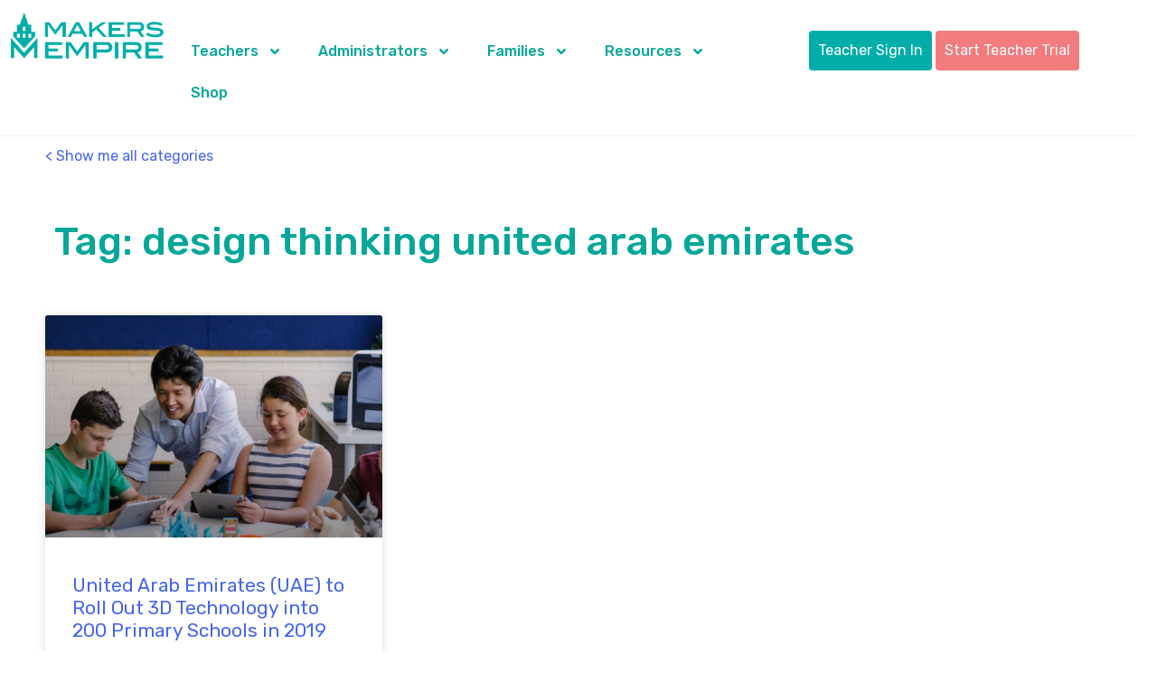

--- FILE ---
content_type: text/html; charset=UTF-8
request_url: https://www.makersempire.com/tag/design-thinking-united-arab-emirates/
body_size: 33641
content:
<!doctype html>
<html lang="en-US" prefix="og: https://ogp.me/ns#">
<head>
	<meta charset="UTF-8">
	<meta name="viewport" content="width=device-width, initial-scale=1">
	<link rel="profile" href="https://gmpg.org/xfn/11">
	
<!-- Search Engine Optimization by Rank Math - https://rankmath.com/ -->
<title>design thinking united arab emirates Archives | Makers Empire</title>
<style id="wpr-usedcss">img:is([sizes=auto i],[sizes^="auto," i]){contain-intrinsic-size:3000px 1500px}.smls-main-logo-wrapper a{-moz-transition:350ms ease-in-out;-webkit-transition:350ms ease-in-out;transition:all 350ms ease-in-out;text-decoration:none;border-bottom:0;box-shadow:none}.owl-item{-webkit-backface-visibility:hidden;-webkit-transform:scale(1,1)}.smls-main-logo-wrapper{width:100%;margin:0 auto}img.emoji{display:inline!important;border:none!important;box-shadow:none!important;height:1em!important;width:1em!important;margin:0 .07em!important;vertical-align:-.1em!important;background:0 0!important;padding:0!important}:where(.wp-block-button__link){border-radius:9999px;box-shadow:none;padding:calc(.667em + 2px) calc(1.333em + 2px);text-decoration:none}:root :where(.wp-block-button .wp-block-button__link.is-style-outline),:root :where(.wp-block-button.is-style-outline>.wp-block-button__link){border:2px solid;padding:.667em 1.333em}:root :where(.wp-block-button .wp-block-button__link.is-style-outline:not(.has-text-color)),:root :where(.wp-block-button.is-style-outline>.wp-block-button__link:not(.has-text-color)){color:currentColor}:root :where(.wp-block-button .wp-block-button__link.is-style-outline:not(.has-background)),:root :where(.wp-block-button.is-style-outline>.wp-block-button__link:not(.has-background)){background-color:initial;background-image:none}:where(.wp-block-calendar table:not(.has-background) th){background:#ddd}:where(.wp-block-columns){margin-bottom:1.75em}:where(.wp-block-columns.has-background){padding:1.25em 2.375em}:where(.wp-block-post-comments input[type=submit]){border:none}:where(.wp-block-cover-image:not(.has-text-color)),:where(.wp-block-cover:not(.has-text-color)){color:#fff}:where(.wp-block-cover-image.is-light:not(.has-text-color)),:where(.wp-block-cover.is-light:not(.has-text-color)){color:#000}:root :where(.wp-block-cover h1:not(.has-text-color)),:root :where(.wp-block-cover h2:not(.has-text-color)),:root :where(.wp-block-cover h3:not(.has-text-color)),:root :where(.wp-block-cover h4:not(.has-text-color)),:root :where(.wp-block-cover h5:not(.has-text-color)),:root :where(.wp-block-cover h6:not(.has-text-color)),:root :where(.wp-block-cover p:not(.has-text-color)){color:inherit}:where(.wp-block-file){margin-bottom:1.5em}:where(.wp-block-file__button){border-radius:2em;display:inline-block;padding:.5em 1em}:where(.wp-block-file__button):where(a):active,:where(.wp-block-file__button):where(a):focus,:where(.wp-block-file__button):where(a):hover,:where(.wp-block-file__button):where(a):visited{box-shadow:none;color:#fff;opacity:.85;text-decoration:none}:where(.wp-block-form-input__input){font-size:1em;margin-bottom:.5em;padding:0 .5em}:where(.wp-block-form-input__input)[type=date],:where(.wp-block-form-input__input)[type=datetime-local],:where(.wp-block-form-input__input)[type=datetime],:where(.wp-block-form-input__input)[type=email],:where(.wp-block-form-input__input)[type=month],:where(.wp-block-form-input__input)[type=number],:where(.wp-block-form-input__input)[type=password],:where(.wp-block-form-input__input)[type=search],:where(.wp-block-form-input__input)[type=tel],:where(.wp-block-form-input__input)[type=text],:where(.wp-block-form-input__input)[type=time],:where(.wp-block-form-input__input)[type=url],:where(.wp-block-form-input__input)[type=week]{border-style:solid;border-width:1px;line-height:2;min-height:2em}:where(.wp-block-group.wp-block-group-is-layout-constrained){position:relative}:root :where(.wp-block-image.is-style-rounded img,.wp-block-image .is-style-rounded img){border-radius:9999px}:where(.wp-block-latest-comments:not([style*=line-height] .wp-block-latest-comments__comment)){line-height:1.1}:where(.wp-block-latest-comments:not([style*=line-height] .wp-block-latest-comments__comment-excerpt p)){line-height:1.8}:root :where(.wp-block-latest-posts.is-grid){padding:0}:root :where(.wp-block-latest-posts.wp-block-latest-posts__list){padding-left:0}ul{box-sizing:border-box}:root :where(.wp-block-list.has-background){padding:1.25em 2.375em}:where(.wp-block-navigation.has-background .wp-block-navigation-item a:not(.wp-element-button)),:where(.wp-block-navigation.has-background .wp-block-navigation-submenu a:not(.wp-element-button)){padding:.5em 1em}:where(.wp-block-navigation .wp-block-navigation__submenu-container .wp-block-navigation-item a:not(.wp-element-button)),:where(.wp-block-navigation .wp-block-navigation__submenu-container .wp-block-navigation-submenu a:not(.wp-element-button)),:where(.wp-block-navigation .wp-block-navigation__submenu-container .wp-block-navigation-submenu button.wp-block-navigation-item__content),:where(.wp-block-navigation .wp-block-navigation__submenu-container .wp-block-pages-list__item button.wp-block-navigation-item__content){padding:.5em 1em}:root :where(p.has-background){padding:1.25em 2.375em}:where(p.has-text-color:not(.has-link-color)) a{color:inherit}:where(.wp-block-post-comments-form input:not([type=submit])),:where(.wp-block-post-comments-form textarea){border:1px solid #949494;font-family:inherit;font-size:1em}:where(.wp-block-post-comments-form input:where(:not([type=submit]):not([type=checkbox]))),:where(.wp-block-post-comments-form textarea){padding:calc(.667em + 2px)}:where(.wp-block-post-excerpt){box-sizing:border-box;margin-bottom:var(--wp--style--block-gap);margin-top:var(--wp--style--block-gap)}:where(.wp-block-preformatted.has-background){padding:1.25em 2.375em}:where(.wp-block-search__button){border:1px solid #ccc;padding:6px 10px}:where(.wp-block-search__input){appearance:none;border:1px solid #949494;flex-grow:1;font-family:inherit;font-size:inherit;font-style:inherit;font-weight:inherit;letter-spacing:inherit;line-height:inherit;margin-left:0;margin-right:0;min-width:3rem;padding:8px;text-decoration:unset!important;text-transform:inherit}:where(.wp-block-search__button-inside .wp-block-search__inside-wrapper){background-color:#fff;border:1px solid #949494;box-sizing:border-box;padding:4px}:where(.wp-block-search__button-inside .wp-block-search__inside-wrapper) .wp-block-search__input{border:none;border-radius:0;padding:0 4px}:where(.wp-block-search__button-inside .wp-block-search__inside-wrapper) .wp-block-search__input:focus{outline:0}:where(.wp-block-search__button-inside .wp-block-search__inside-wrapper) :where(.wp-block-search__button){padding:4px 8px}:root :where(.wp-block-separator.is-style-dots){height:auto;line-height:1;text-align:center}:root :where(.wp-block-separator.is-style-dots):before{color:currentColor;content:"···";font-family:serif;font-size:1.5em;letter-spacing:2em;padding-left:2em}:root :where(.wp-block-site-logo.is-style-rounded){border-radius:9999px}:where(.wp-block-social-links:not(.is-style-logos-only)) .wp-social-link{background-color:#f0f0f0;color:#444}:where(.wp-block-social-links:not(.is-style-logos-only)) .wp-social-link-amazon{background-color:#f90;color:#fff}:where(.wp-block-social-links:not(.is-style-logos-only)) .wp-social-link-bandcamp{background-color:#1ea0c3;color:#fff}:where(.wp-block-social-links:not(.is-style-logos-only)) .wp-social-link-behance{background-color:#0757fe;color:#fff}:where(.wp-block-social-links:not(.is-style-logos-only)) .wp-social-link-bluesky{background-color:#0a7aff;color:#fff}:where(.wp-block-social-links:not(.is-style-logos-only)) .wp-social-link-codepen{background-color:#1e1f26;color:#fff}:where(.wp-block-social-links:not(.is-style-logos-only)) .wp-social-link-deviantart{background-color:#02e49b;color:#fff}:where(.wp-block-social-links:not(.is-style-logos-only)) .wp-social-link-discord{background-color:#5865f2;color:#fff}:where(.wp-block-social-links:not(.is-style-logos-only)) .wp-social-link-dribbble{background-color:#e94c89;color:#fff}:where(.wp-block-social-links:not(.is-style-logos-only)) .wp-social-link-dropbox{background-color:#4280ff;color:#fff}:where(.wp-block-social-links:not(.is-style-logos-only)) .wp-social-link-etsy{background-color:#f45800;color:#fff}:where(.wp-block-social-links:not(.is-style-logos-only)) .wp-social-link-facebook{background-color:#0866ff;color:#fff}:where(.wp-block-social-links:not(.is-style-logos-only)) .wp-social-link-fivehundredpx{background-color:#000;color:#fff}:where(.wp-block-social-links:not(.is-style-logos-only)) .wp-social-link-flickr{background-color:#0461dd;color:#fff}:where(.wp-block-social-links:not(.is-style-logos-only)) .wp-social-link-foursquare{background-color:#e65678;color:#fff}:where(.wp-block-social-links:not(.is-style-logos-only)) .wp-social-link-github{background-color:#24292d;color:#fff}:where(.wp-block-social-links:not(.is-style-logos-only)) .wp-social-link-goodreads{background-color:#eceadd;color:#382110}:where(.wp-block-social-links:not(.is-style-logos-only)) .wp-social-link-google{background-color:#ea4434;color:#fff}:where(.wp-block-social-links:not(.is-style-logos-only)) .wp-social-link-gravatar{background-color:#1d4fc4;color:#fff}:where(.wp-block-social-links:not(.is-style-logos-only)) .wp-social-link-instagram{background-color:#f00075;color:#fff}:where(.wp-block-social-links:not(.is-style-logos-only)) .wp-social-link-lastfm{background-color:#e21b24;color:#fff}:where(.wp-block-social-links:not(.is-style-logos-only)) .wp-social-link-linkedin{background-color:#0d66c2;color:#fff}:where(.wp-block-social-links:not(.is-style-logos-only)) .wp-social-link-mastodon{background-color:#3288d4;color:#fff}:where(.wp-block-social-links:not(.is-style-logos-only)) .wp-social-link-medium{background-color:#000;color:#fff}:where(.wp-block-social-links:not(.is-style-logos-only)) .wp-social-link-meetup{background-color:#f6405f;color:#fff}:where(.wp-block-social-links:not(.is-style-logos-only)) .wp-social-link-patreon{background-color:#000;color:#fff}:where(.wp-block-social-links:not(.is-style-logos-only)) .wp-social-link-pinterest{background-color:#e60122;color:#fff}:where(.wp-block-social-links:not(.is-style-logos-only)) .wp-social-link-pocket{background-color:#ef4155;color:#fff}:where(.wp-block-social-links:not(.is-style-logos-only)) .wp-social-link-reddit{background-color:#ff4500;color:#fff}:where(.wp-block-social-links:not(.is-style-logos-only)) .wp-social-link-skype{background-color:#0478d7;color:#fff}:where(.wp-block-social-links:not(.is-style-logos-only)) .wp-social-link-snapchat{background-color:#fefc00;color:#fff;stroke:#000}:where(.wp-block-social-links:not(.is-style-logos-only)) .wp-social-link-soundcloud{background-color:#ff5600;color:#fff}:where(.wp-block-social-links:not(.is-style-logos-only)) .wp-social-link-spotify{background-color:#1bd760;color:#fff}:where(.wp-block-social-links:not(.is-style-logos-only)) .wp-social-link-telegram{background-color:#2aabee;color:#fff}:where(.wp-block-social-links:not(.is-style-logos-only)) .wp-social-link-threads{background-color:#000;color:#fff}:where(.wp-block-social-links:not(.is-style-logos-only)) .wp-social-link-tiktok{background-color:#000;color:#fff}:where(.wp-block-social-links:not(.is-style-logos-only)) .wp-social-link-tumblr{background-color:#011835;color:#fff}:where(.wp-block-social-links:not(.is-style-logos-only)) .wp-social-link-twitch{background-color:#6440a4;color:#fff}:where(.wp-block-social-links:not(.is-style-logos-only)) .wp-social-link-twitter{background-color:#1da1f2;color:#fff}:where(.wp-block-social-links:not(.is-style-logos-only)) .wp-social-link-vimeo{background-color:#1eb7ea;color:#fff}:where(.wp-block-social-links:not(.is-style-logos-only)) .wp-social-link-vk{background-color:#4680c2;color:#fff}:where(.wp-block-social-links:not(.is-style-logos-only)) .wp-social-link-wordpress{background-color:#3499cd;color:#fff}:where(.wp-block-social-links:not(.is-style-logos-only)) .wp-social-link-whatsapp{background-color:#25d366;color:#fff}:where(.wp-block-social-links:not(.is-style-logos-only)) .wp-social-link-x{background-color:#000;color:#fff}:where(.wp-block-social-links:not(.is-style-logos-only)) .wp-social-link-yelp{background-color:#d32422;color:#fff}:where(.wp-block-social-links:not(.is-style-logos-only)) .wp-social-link-youtube{background-color:red;color:#fff}:where(.wp-block-social-links.is-style-logos-only) .wp-social-link{background:0 0}:where(.wp-block-social-links.is-style-logos-only) .wp-social-link svg{height:1.25em;width:1.25em}:where(.wp-block-social-links.is-style-logos-only) .wp-social-link-amazon{color:#f90}:where(.wp-block-social-links.is-style-logos-only) .wp-social-link-bandcamp{color:#1ea0c3}:where(.wp-block-social-links.is-style-logos-only) .wp-social-link-behance{color:#0757fe}:where(.wp-block-social-links.is-style-logos-only) .wp-social-link-bluesky{color:#0a7aff}:where(.wp-block-social-links.is-style-logos-only) .wp-social-link-codepen{color:#1e1f26}:where(.wp-block-social-links.is-style-logos-only) .wp-social-link-deviantart{color:#02e49b}:where(.wp-block-social-links.is-style-logos-only) .wp-social-link-discord{color:#5865f2}:where(.wp-block-social-links.is-style-logos-only) .wp-social-link-dribbble{color:#e94c89}:where(.wp-block-social-links.is-style-logos-only) .wp-social-link-dropbox{color:#4280ff}:where(.wp-block-social-links.is-style-logos-only) .wp-social-link-etsy{color:#f45800}:where(.wp-block-social-links.is-style-logos-only) .wp-social-link-facebook{color:#0866ff}:where(.wp-block-social-links.is-style-logos-only) .wp-social-link-fivehundredpx{color:#000}:where(.wp-block-social-links.is-style-logos-only) .wp-social-link-flickr{color:#0461dd}:where(.wp-block-social-links.is-style-logos-only) .wp-social-link-foursquare{color:#e65678}:where(.wp-block-social-links.is-style-logos-only) .wp-social-link-github{color:#24292d}:where(.wp-block-social-links.is-style-logos-only) .wp-social-link-goodreads{color:#382110}:where(.wp-block-social-links.is-style-logos-only) .wp-social-link-google{color:#ea4434}:where(.wp-block-social-links.is-style-logos-only) .wp-social-link-gravatar{color:#1d4fc4}:where(.wp-block-social-links.is-style-logos-only) .wp-social-link-instagram{color:#f00075}:where(.wp-block-social-links.is-style-logos-only) .wp-social-link-lastfm{color:#e21b24}:where(.wp-block-social-links.is-style-logos-only) .wp-social-link-linkedin{color:#0d66c2}:where(.wp-block-social-links.is-style-logos-only) .wp-social-link-mastodon{color:#3288d4}:where(.wp-block-social-links.is-style-logos-only) .wp-social-link-medium{color:#000}:where(.wp-block-social-links.is-style-logos-only) .wp-social-link-meetup{color:#f6405f}:where(.wp-block-social-links.is-style-logos-only) .wp-social-link-patreon{color:#000}:where(.wp-block-social-links.is-style-logos-only) .wp-social-link-pinterest{color:#e60122}:where(.wp-block-social-links.is-style-logos-only) .wp-social-link-pocket{color:#ef4155}:where(.wp-block-social-links.is-style-logos-only) .wp-social-link-reddit{color:#ff4500}:where(.wp-block-social-links.is-style-logos-only) .wp-social-link-skype{color:#0478d7}:where(.wp-block-social-links.is-style-logos-only) .wp-social-link-snapchat{color:#fff;stroke:#000}:where(.wp-block-social-links.is-style-logos-only) .wp-social-link-soundcloud{color:#ff5600}:where(.wp-block-social-links.is-style-logos-only) .wp-social-link-spotify{color:#1bd760}:where(.wp-block-social-links.is-style-logos-only) .wp-social-link-telegram{color:#2aabee}:where(.wp-block-social-links.is-style-logos-only) .wp-social-link-threads{color:#000}:where(.wp-block-social-links.is-style-logos-only) .wp-social-link-tiktok{color:#000}:where(.wp-block-social-links.is-style-logos-only) .wp-social-link-tumblr{color:#011835}:where(.wp-block-social-links.is-style-logos-only) .wp-social-link-twitch{color:#6440a4}:where(.wp-block-social-links.is-style-logos-only) .wp-social-link-twitter{color:#1da1f2}:where(.wp-block-social-links.is-style-logos-only) .wp-social-link-vimeo{color:#1eb7ea}:where(.wp-block-social-links.is-style-logos-only) .wp-social-link-vk{color:#4680c2}:where(.wp-block-social-links.is-style-logos-only) .wp-social-link-whatsapp{color:#25d366}:where(.wp-block-social-links.is-style-logos-only) .wp-social-link-wordpress{color:#3499cd}:where(.wp-block-social-links.is-style-logos-only) .wp-social-link-x{color:#000}:where(.wp-block-social-links.is-style-logos-only) .wp-social-link-yelp{color:#d32422}:where(.wp-block-social-links.is-style-logos-only) .wp-social-link-youtube{color:red}:root :where(.wp-block-social-links .wp-social-link a){padding:.25em}:root :where(.wp-block-social-links.is-style-logos-only .wp-social-link a){padding:0}:root :where(.wp-block-social-links.is-style-pill-shape .wp-social-link a){padding-left:.6666666667em;padding-right:.6666666667em}:root :where(.wp-block-tag-cloud.is-style-outline){display:flex;flex-wrap:wrap;gap:1ch}:root :where(.wp-block-tag-cloud.is-style-outline a){border:1px solid;font-size:unset!important;margin-right:0;padding:1ch 2ch;text-decoration:none!important}:root :where(.wp-block-table-of-contents){box-sizing:border-box}:where(.wp-block-term-description){box-sizing:border-box;margin-bottom:var(--wp--style--block-gap);margin-top:var(--wp--style--block-gap)}:where(pre.wp-block-verse){font-family:inherit}:root{--wp-block-synced-color:#7a00df;--wp-block-synced-color--rgb:122,0,223;--wp-bound-block-color:var(--wp-block-synced-color);--wp-editor-canvas-background:#ddd;--wp-admin-theme-color:#007cba;--wp-admin-theme-color--rgb:0,124,186;--wp-admin-theme-color-darker-10:#006ba1;--wp-admin-theme-color-darker-10--rgb:0,107,160.5;--wp-admin-theme-color-darker-20:#005a87;--wp-admin-theme-color-darker-20--rgb:0,90,135;--wp-admin-border-width-focus:2px}@media (min-resolution:192dpi){:root{--wp-admin-border-width-focus:1.5px}}:root{--wp--preset--font-size--normal:16px;--wp--preset--font-size--huge:42px}.aligncenter{clear:both}.screen-reader-text{border:0;clip-path:inset(50%);height:1px;margin:-1px;overflow:hidden;padding:0;position:absolute;width:1px;word-wrap:normal!important}.screen-reader-text:focus{background-color:#ddd;clip-path:none;color:#444;display:block;font-size:1em;height:auto;left:5px;line-height:normal;padding:15px 23px 14px;text-decoration:none;top:5px;width:auto;z-index:100000}html :where(.has-border-color){border-style:solid}html :where([style*=border-top-color]){border-top-style:solid}html :where([style*=border-right-color]){border-right-style:solid}html :where([style*=border-bottom-color]){border-bottom-style:solid}html :where([style*=border-left-color]){border-left-style:solid}html :where([style*=border-width]){border-style:solid}html :where([style*=border-top-width]){border-top-style:solid}html :where([style*=border-right-width]){border-right-style:solid}html :where([style*=border-bottom-width]){border-bottom-style:solid}html :where([style*=border-left-width]){border-left-style:solid}html :where(img[class*=wp-image-]){height:auto;max-width:100%}:where(figure){margin:0 0 1em}html :where(.is-position-sticky){--wp-admin--admin-bar--position-offset:var(--wp-admin--admin-bar--height,0px)}@media screen and (max-width:600px){html :where(.is-position-sticky){--wp-admin--admin-bar--position-offset:0px}}:root{--wp--preset--aspect-ratio--square:1;--wp--preset--aspect-ratio--4-3:4/3;--wp--preset--aspect-ratio--3-4:3/4;--wp--preset--aspect-ratio--3-2:3/2;--wp--preset--aspect-ratio--2-3:2/3;--wp--preset--aspect-ratio--16-9:16/9;--wp--preset--aspect-ratio--9-16:9/16;--wp--preset--color--black:#000000;--wp--preset--color--cyan-bluish-gray:#abb8c3;--wp--preset--color--white:#ffffff;--wp--preset--color--pale-pink:#f78da7;--wp--preset--color--vivid-red:#cf2e2e;--wp--preset--color--luminous-vivid-orange:#ff6900;--wp--preset--color--luminous-vivid-amber:#fcb900;--wp--preset--color--light-green-cyan:#7bdcb5;--wp--preset--color--vivid-green-cyan:#00d084;--wp--preset--color--pale-cyan-blue:#8ed1fc;--wp--preset--color--vivid-cyan-blue:#0693e3;--wp--preset--color--vivid-purple:#9b51e0;--wp--preset--gradient--vivid-cyan-blue-to-vivid-purple:linear-gradient(135deg,rgb(6, 147, 227) 0%,rgb(155, 81, 224) 100%);--wp--preset--gradient--light-green-cyan-to-vivid-green-cyan:linear-gradient(135deg,rgb(122, 220, 180) 0%,rgb(0, 208, 130) 100%);--wp--preset--gradient--luminous-vivid-amber-to-luminous-vivid-orange:linear-gradient(135deg,rgb(252, 185, 0) 0%,rgb(255, 105, 0) 100%);--wp--preset--gradient--luminous-vivid-orange-to-vivid-red:linear-gradient(135deg,rgb(255, 105, 0) 0%,rgb(207, 46, 46) 100%);--wp--preset--gradient--very-light-gray-to-cyan-bluish-gray:linear-gradient(135deg,rgb(238, 238, 238) 0%,rgb(169, 184, 195) 100%);--wp--preset--gradient--cool-to-warm-spectrum:linear-gradient(135deg,rgb(74, 234, 220) 0%,rgb(151, 120, 209) 20%,rgb(207, 42, 186) 40%,rgb(238, 44, 130) 60%,rgb(251, 105, 98) 80%,rgb(254, 248, 76) 100%);--wp--preset--gradient--blush-light-purple:linear-gradient(135deg,rgb(255, 206, 236) 0%,rgb(152, 150, 240) 100%);--wp--preset--gradient--blush-bordeaux:linear-gradient(135deg,rgb(254, 205, 165) 0%,rgb(254, 45, 45) 50%,rgb(107, 0, 62) 100%);--wp--preset--gradient--luminous-dusk:linear-gradient(135deg,rgb(255, 203, 112) 0%,rgb(199, 81, 192) 50%,rgb(65, 88, 208) 100%);--wp--preset--gradient--pale-ocean:linear-gradient(135deg,rgb(255, 245, 203) 0%,rgb(182, 227, 212) 50%,rgb(51, 167, 181) 100%);--wp--preset--gradient--electric-grass:linear-gradient(135deg,rgb(202, 248, 128) 0%,rgb(113, 206, 126) 100%);--wp--preset--gradient--midnight:linear-gradient(135deg,rgb(2, 3, 129) 0%,rgb(40, 116, 252) 100%);--wp--preset--font-size--small:13px;--wp--preset--font-size--medium:20px;--wp--preset--font-size--large:36px;--wp--preset--font-size--x-large:42px;--wp--preset--spacing--20:0.44rem;--wp--preset--spacing--30:0.67rem;--wp--preset--spacing--40:1rem;--wp--preset--spacing--50:1.5rem;--wp--preset--spacing--60:2.25rem;--wp--preset--spacing--70:3.38rem;--wp--preset--spacing--80:5.06rem;--wp--preset--shadow--natural:6px 6px 9px rgba(0, 0, 0, .2);--wp--preset--shadow--deep:12px 12px 50px rgba(0, 0, 0, .4);--wp--preset--shadow--sharp:6px 6px 0px rgba(0, 0, 0, .2);--wp--preset--shadow--outlined:6px 6px 0px -3px rgb(255, 255, 255),6px 6px rgb(0, 0, 0);--wp--preset--shadow--crisp:6px 6px 0px rgb(0, 0, 0)}:root{--wp--style--global--content-size:800px;--wp--style--global--wide-size:1200px}:where(body){margin:0}:where(.wp-site-blocks)>*{margin-block-start:24px;margin-block-end:0}:where(.wp-site-blocks)>:first-child{margin-block-start:0}:where(.wp-site-blocks)>:last-child{margin-block-end:0}:root{--wp--style--block-gap:24px}:root :where(.is-layout-flow)>:first-child{margin-block-start:0}:root :where(.is-layout-flow)>:last-child{margin-block-end:0}:root :where(.is-layout-flow)>*{margin-block-start:24px;margin-block-end:0}:root :where(.is-layout-constrained)>:first-child{margin-block-start:0}:root :where(.is-layout-constrained)>:last-child{margin-block-end:0}:root :where(.is-layout-constrained)>*{margin-block-start:24px;margin-block-end:0}:root :where(.is-layout-flex){gap:24px}:root :where(.is-layout-grid){gap:24px}body{padding-top:0;padding-right:0;padding-bottom:0;padding-left:0}a:where(:not(.wp-element-button)){text-decoration:underline}:root :where(.wp-element-button,.wp-block-button__link){background-color:#32373c;border-width:0;color:#fff;font-family:inherit;font-size:inherit;font-style:inherit;font-weight:inherit;letter-spacing:inherit;line-height:inherit;padding-top:calc(.667em + 2px);padding-right:calc(1.333em + 2px);padding-bottom:calc(.667em + 2px);padding-left:calc(1.333em + 2px);text-decoration:none;text-transform:inherit}.geot-flag{width:25px;height:15px;background:url(https://www.makersempire.com/wp-content/plugins/geotargetingwp/public/css/flags.png) no-repeat;margin-right:5px;margin-top:1px;float:left}.geot-ajax.geot_menu_item{display:none}.selectize-dropdown-header{position:relative;padding:5px 8px;border-bottom:1px solid #d0d0d0;background:#f8f8f8;-webkit-border-radius:3px 3px 0 0;-moz-border-radius:3px 3px 0 0;border-radius:3px 3px 0 0}.selectize-dropdown-header-close{position:absolute;right:8px;top:50%;color:#303030;opacity:.4;margin-top:-12px;line-height:20px;font-size:20px!important}.selectize-dropdown-header-close:hover{color:#000}.selectize-control{position:relative}.selectize-dropdown,.selectize-input,.selectize-input input{color:#303030;font-family:inherit;font-size:13px;line-height:18px;-webkit-font-smoothing:inherit}.selectize-control.single .selectize-input.input-active,.selectize-input{background:#fff;cursor:text;display:inline-block}.selectize-input{border:1px solid #d0d0d0;padding:8px;display:inline-block;width:100%;overflow:hidden;position:relative;z-index:1;-webkit-box-sizing:border-box;-moz-box-sizing:border-box;box-sizing:border-box;-webkit-box-shadow:inset 0 1px 1px rgba(0,0,0,.1);box-shadow:inset 0 1px 1px rgba(0,0,0,.1);-webkit-border-radius:3px;-moz-border-radius:3px;border-radius:3px}.selectize-control.multi .selectize-input.has-items{padding:5px 8px 2px}.selectize-input.full{background-color:#fff}.selectize-input.disabled,.selectize-input.disabled *{cursor:default!important}.selectize-input.focus{-webkit-box-shadow:inset 0 1px 2px rgba(0,0,0,.15);box-shadow:inset 0 1px 2px rgba(0,0,0,.15)}.selectize-input.dropdown-active{-webkit-border-radius:3px 3px 0 0;-moz-border-radius:3px 3px 0 0;border-radius:3px 3px 0 0}.selectize-input>*{vertical-align:baseline;display:-moz-inline-stack;display:inline-block;zoom:1}.selectize-control.multi .selectize-input>div{cursor:pointer;margin:0 3px 3px 0;padding:2px 6px;background:#1da7ee;color:#fff;border:1px solid #0073bb}.selectize-control.multi .selectize-input>div.active{background:#92c836;color:#fff;border:1px solid #00578d}.selectize-control.multi .selectize-input.disabled>div,.selectize-control.multi .selectize-input.disabled>div.active{color:#fff;background:#d2d2d2;border:1px solid #aaa}.selectize-input>input{display:inline-block!important;padding:0!important;min-height:0!important;max-height:none!important;max-width:100%!important;margin:0 1px!important;text-indent:0!important;border:0!important;background:0 0!important;line-height:inherit!important;-webkit-user-select:auto!important;-webkit-box-shadow:none!important;box-shadow:none!important}.selectize-input>input::-ms-clear{display:none}.selectize-input>input:focus{outline:0!important}.selectize-input::after{content:' ';display:block;clear:left}.selectize-input.dropdown-active::before{content:' ';display:block;position:absolute;background:#f0f0f0;height:1px;bottom:0;left:0;right:0}.selectize-dropdown{position:absolute;z-index:10;border:1px solid #d0d0d0;background:#fff;margin:-1px 0 0;border-top:0;-webkit-box-sizing:border-box;-moz-box-sizing:border-box;box-sizing:border-box;-webkit-box-shadow:0 1px 3px rgba(0,0,0,.1);box-shadow:0 1px 3px rgba(0,0,0,.1);-webkit-border-radius:0 0 3px 3px;-moz-border-radius:0 0 3px 3px;border-radius:0 0 3px 3px}.selectize-dropdown [data-selectable]{cursor:pointer;overflow:hidden}.selectize-dropdown [data-selectable] .highlight{background:rgba(125,168,208,.2);-webkit-border-radius:1px;-moz-border-radius:1px;border-radius:1px}.selectize-dropdown .optgroup-header,.selectize-dropdown [data-selectable]{padding:5px 8px}.selectize-dropdown .optgroup:first-child .optgroup-header{border-top:0}.selectize-dropdown .optgroup-header{color:#303030;background:#fff;cursor:default}.selectize-dropdown .active{background-color:#f5fafd;color:#495c68}.selectize-dropdown .active.create{color:#495c68}.selectize-dropdown .create{color:rgba(48,48,48,.5)}.selectize-dropdown-content{overflow-y:auto;overflow-x:hidden;max-height:200px}.selectize-control.single .selectize-input,.selectize-control.single .selectize-input input{cursor:pointer}.selectize-control.single .selectize-input.input-active,.selectize-control.single .selectize-input.input-active input{cursor:text}.selectize-control.single .selectize-input:after{content:' ';display:block;position:absolute;top:50%;right:15px;margin-top:-3px;width:0;height:0;border-style:solid;border-width:5px 5px 0;border-color:grey transparent transparent}.selectize-control.single .selectize-input.dropdown-active:after{margin-top:-4px;border-width:0 5px 5px;border-color:transparent transparent grey}.selectize-control.rtl.single .selectize-input:after{left:15px;right:auto}.selectize-control.rtl .selectize-input>input{margin:0 4px 0 -2px!important}.selectize-control .selectize-input.disabled{opacity:.5;background-color:#fafafa}.selectize-control.multi .selectize-input.has-items{padding-left:5px;padding-right:5px}.selectize-control.multi .selectize-input.disabled [data-value]{color:#999;text-shadow:none;background:0 0;-webkit-box-shadow:none;box-shadow:none}.selectize-control.multi .selectize-input.disabled [data-value],.selectize-control.multi .selectize-input.disabled [data-value] .remove{border-color:#e6e6e6}.selectize-control.multi .selectize-input.disabled [data-value] .remove{background:0 0}.selectize-control.multi .selectize-input [data-value]{text-shadow:0 1px 0 rgba(0,51,83,.3);-webkit-border-radius:3px;-moz-border-radius:3px;border-radius:3px;background-color:#1b9dec;background-image:-moz-linear-gradient(top,#1da7ee,#178ee9);background-image:-webkit-gradient(linear,0 0,0 100%,from(#1da7ee),to(#178ee9));background-image:-webkit-linear-gradient(top,#1da7ee,#178ee9);background-image:-o-linear-gradient(top,#1da7ee,#178ee9);background-image:linear-gradient(to bottom,#1da7ee,#178ee9);background-repeat:repeat-x;-webkit-box-shadow:0 1px 0 rgba(0,0,0,.2),inset 0 1px rgba(255,255,255,.03);box-shadow:0 1px 0 rgba(0,0,0,.2),inset 0 1px rgba(255,255,255,.03)}.selectize-control.multi .selectize-input [data-value].active{background-color:#0085d4;background-image:-moz-linear-gradient(top,#008fd8,#0075cf);background-image:-webkit-gradient(linear,0 0,0 100%,from(#008fd8),to(#0075cf));background-image:-webkit-linear-gradient(top,#008fd8,#0075cf);background-image:-o-linear-gradient(top,#008fd8,#0075cf);background-image:linear-gradient(to bottom,#008fd8,#0075cf);background-repeat:repeat-x}.selectize-control.single .selectize-input{-webkit-box-shadow:0 1px 0 rgba(0,0,0,.05),inset 0 1px 0 rgba(255,255,255,.8);box-shadow:0 1px 0 rgba(0,0,0,.05),inset 0 1px 0 rgba(255,255,255,.8);background-color:#f9f9f9;background-image:-moz-linear-gradient(top,#fefefe,#f2f2f2);background-image:-webkit-gradient(linear,0 0,0 100%,from(#fefefe),to(#f2f2f2));background-image:-webkit-linear-gradient(top,#fefefe,#f2f2f2);background-image:-o-linear-gradient(top,#fefefe,#f2f2f2);background-image:linear-gradient(to bottom,#fefefe,#f2f2f2);background-repeat:repeat-x}.selectize-control.single .selectize-input,.selectize-dropdown.single{border-color:#b8b8b8}.selectize-dropdown .optgroup-header{padding-top:7px;font-weight:700;font-size:.85em}.selectize-dropdown .optgroup{border-top:1px solid #f0f0f0}.selectize-dropdown .optgroup:first-child{border-top:0}.fa{display:inline-block;font:14px/1 FontAwesome;font-size:inherit;text-rendering:auto;-webkit-font-smoothing:antialiased;-moz-osx-font-smoothing:grayscale}.fa-long-arrow-left:before{content:"\f177"}.fa-long-arrow-right:before{content:"\f178"}.owl-carousel .animated{-webkit-animation-duration:1s;animation-duration:1s;-webkit-animation-fill-mode:both;animation-fill-mode:both}.owl-carousel .owl-animated-in{z-index:0}.owl-carousel .owl-animated-out{z-index:1}.owl-carousel .fadeOut{-webkit-animation-name:fadeOut;animation-name:fadeOut}@-webkit-keyframes fadeOut{0%{opacity:1}100%{opacity:0}}@keyframes fadeOut{0%{opacity:1}100%{opacity:0}}.owl-height{-webkit-transition:height .5s ease-in-out;-moz-transition:height .5s ease-in-out;-ms-transition:height .5s ease-in-out;-o-transition:height .5s ease-in-out;transition:height .5s ease-in-out}.owl-carousel{display:none;width:100%;-webkit-tap-highlight-color:transparent;position:relative;z-index:1}.owl-carousel .owl-stage-outer{position:relative;overflow:hidden;-webkit-transform:translate3d(0,0,0)}.owl-carousel .owl-controls .owl-dot,.owl-carousel .owl-controls .owl-nav .owl-next,.owl-carousel .owl-controls .owl-nav .owl-prev{cursor:pointer;cursor:hand;-webkit-user-select:none;-khtml-user-select:none;-moz-user-select:none;-ms-user-select:none;user-select:none}.owl-carousel.owl-loaded{display:block}.owl-carousel.owl-loading{opacity:0;display:block}.owl-carousel.owl-hidden{opacity:0}.owl-carousel .owl-refresh .owl-item{display:none}.owl-carousel .owl-item{position:relative;min-height:1px;float:left;-webkit-backface-visibility:hidden;-webkit-tap-highlight-color:transparent;-webkit-touch-callout:none;-webkit-user-select:none;-moz-user-select:none;-ms-user-select:none;user-select:none}.owl-carousel .owl-item img{display:block;width:100%;-webkit-transform-style:preserve-3d}.owl-carousel.owl-text-select-on .owl-item{-webkit-user-select:auto;-moz-user-select:auto;-ms-user-select:auto;user-select:auto}.owl-carousel .owl-grab{cursor:move;cursor:-webkit-grab;cursor:-o-grab;cursor:-ms-grab;cursor:grab}.owl-carousel.owl-rtl{direction:rtl}.owl-carousel.owl-rtl .owl-item{float:right}.no-js .owl-carousel{display:block}.owl-carousel .owl-item .owl-lazy{opacity:0;-webkit-transition:opacity .4s;-moz-transition:opacity .4s;-ms-transition:opacity .4s;-o-transition:opacity .4s;transition:opacity .4s ease}.owl-carousel .owl-item img{transform-style:preserve-3d}.owl-carousel .owl-video-play-icon{position:absolute;height:80px;width:80px;left:50%;top:50%;margin-left:-40px;margin-top:-40px;background:url("https://www.makersempire.com/wp-content/plugins/smart-logo-showcase-lite/css/owl.video.play.png") no-repeat;cursor:pointer;z-index:1;-webkit-backface-visibility:hidden;-webkit-transition:scale .1s;-moz-transition:scale .1s;-ms-transition:scale .1s;-o-transition:scale .1s;transition:scale .1s ease}.owl-carousel .owl-video-play-icon:hover{transition:scale(1.3, 1.3)}.owl-carousel .owl-video-playing .owl-video-play-icon{display:none}.owl-item .active{display:none}.owl-theme .owl-controls{margin-top:10px;text-align:center;-webkit-tap-highlight-color:transparent}.owl-theme .owl-controls .owl-nav [class*=owl-]{color:#fff;font-size:14px;margin:5px;padding:4px 7px;background:#d6d6d6;display:inline-block;cursor:pointer;-webkit-border-radius:3px;-moz-border-radius:3px;border-radius:3px}.owl-theme .owl-controls .owl-nav [class*=owl-]:hover{background:#869791;color:#fff;text-decoration:none}.owl-theme .owl-controls .owl-nav .disabled{opacity:.5;cursor:default}.owl-theme .owl-dots .owl-dot{display:inline-block;zoom:1}.owl-theme .owl-dots .owl-dot span{width:10px;height:10px;margin:5px 7px;background:#d6d6d6;display:block;-webkit-backface-visibility:visible;-webkit-transition:opacity .2s;-moz-transition:opacity .2s;-ms-transition:opacity .2s;-o-transition:opacity .2s;transition:opacity .2s ease;-webkit-border-radius:30px;-moz-border-radius:30px;border-radius:30px}.owl-item img{width:100%;margin:0 auto}.tooltipster-base{display:flex;pointer-events:none;position:absolute}.tooltipster-box{flex:1 1 auto}.tooltipster-content{box-sizing:border-box;max-height:100%;max-width:100%;overflow:auto}.tooltipster-ruler{bottom:0;left:0;overflow:hidden;position:fixed;right:0;top:0;visibility:hidden}.tooltipster-sidetip.tooltipster-bottom .tooltipster-box{margin-top:8px}.tooltipster-sidetip.tooltipster-left .tooltipster-box{margin-right:8px}.tooltipster-sidetip.tooltipster-right .tooltipster-box{margin-left:8px}.tooltipster-sidetip.tooltipster-top .tooltipster-box{margin-bottom:8px}.tooltipster-sidetip .tooltipster-arrow{overflow:hidden;position:absolute}.tooltipster-sidetip.tooltipster-bottom .tooltipster-arrow{height:10px;margin-left:-10px;top:0;width:20px}.tooltipster-sidetip.tooltipster-left .tooltipster-arrow{height:20px;margin-top:-10px;right:0;top:0;width:10px}.tooltipster-sidetip.tooltipster-right .tooltipster-arrow{height:20px;margin-top:-10px;left:0;top:0;width:10px}.tooltipster-sidetip.tooltipster-top .tooltipster-arrow{bottom:0;height:10px;margin-left:-10px;width:20px}.tooltipster-sidetip .tooltipster-arrow-background,.tooltipster-sidetip .tooltipster-arrow-border{height:0;position:absolute;width:0}.tooltipster-sidetip .tooltipster-arrow-background{border:10px solid transparent}.tooltipster-sidetip.tooltipster-bottom .tooltipster-arrow-background{border-bottom-color:#565656;left:0;top:3px}.tooltipster-sidetip.tooltipster-left .tooltipster-arrow-background{border-left-color:#565656;left:-3px;top:0}.tooltipster-sidetip.tooltipster-right .tooltipster-arrow-background{border-right-color:#565656;left:3px;top:0}.tooltipster-sidetip.tooltipster-top .tooltipster-arrow-background{border-top-color:#565656;left:0;top:-3px}.tooltipster-sidetip .tooltipster-arrow-border{border:10px solid transparent;left:0;top:0}.tooltipster-sidetip.tooltipster-bottom .tooltipster-arrow-border{border-bottom-color:#000}.tooltipster-sidetip.tooltipster-left .tooltipster-arrow-border{border-left-color:#000}.tooltipster-sidetip.tooltipster-right .tooltipster-arrow-border{border-right-color:#000}.tooltipster-sidetip.tooltipster-top .tooltipster-arrow-border{border-top-color:#000}.tooltipster-sidetip .tooltipster-arrow-uncropped{position:relative}.tooltipster-sidetip.tooltipster-bottom .tooltipster-arrow-uncropped{top:-10px}.tooltipster-sidetip.tooltipster-right .tooltipster-arrow-uncropped{left:-10px}.smls-overlay-contact-info{visibility:hidden;position:absolute;background:#fff;border:3px solid #666;width:50%;height:50%;left:25%}.smls-overlay-contact-info.active{visibility:visible;text-align:center}html{line-height:1.15;-webkit-text-size-adjust:100%}*,:after,:before{box-sizing:border-box}body{background-color:#fff;color:#333;font-family:-apple-system,BlinkMacSystemFont,'Segoe UI',Roboto,'Helvetica Neue',Arial,'Noto Sans',sans-serif,'Apple Color Emoji','Segoe UI Emoji','Segoe UI Symbol','Noto Color Emoji';font-size:1rem;font-weight:400;line-height:1.5;margin:0;-webkit-font-smoothing:antialiased;-moz-osx-font-smoothing:grayscale}h1,h3{color:inherit;font-family:inherit;font-weight:500;line-height:1.2;margin-block-end:1rem;margin-block-start:.5rem}h1{font-size:2.5rem}h3{font-size:1.75rem}p{margin-block-end:.9rem;margin-block-start:0}pre{font-family:monospace,monospace;font-size:1em;white-space:pre-wrap}a{background-color:transparent;color:#c36;text-decoration:none}a:active,a:hover{color:#336}a:not([href]):not([tabindex]),a:not([href]):not([tabindex]):focus,a:not([href]):not([tabindex]):hover{color:inherit;text-decoration:none}a:not([href]):not([tabindex]):focus{outline:0}b,strong{font-weight:bolder}code{font-family:monospace,monospace;font-size:1em}sub{font-size:75%;line-height:0;position:relative;vertical-align:baseline}sub{bottom:-.25em}img{border-style:none;height:auto;max-width:100%}[hidden],template{display:none}@media print{*,:after,:before{background:0 0!important;box-shadow:none!important;color:#000!important;text-shadow:none!important}a,a:visited{text-decoration:underline}a[href]:after{content:" (" attr(href) ")"}a[href^="#"]:after,a[href^="javascript:"]:after{content:""}pre{white-space:pre-wrap!important}pre{-moz-column-break-inside:avoid;border:1px solid #ccc;break-inside:avoid}img,tr{-moz-column-break-inside:avoid;break-inside:avoid}h3,p{orphans:3;widows:3}h3{-moz-column-break-after:avoid;break-after:avoid}}label{display:inline-block;line-height:1;vertical-align:middle}button,input,optgroup,select,textarea{font-family:inherit;font-size:1rem;line-height:1.5;margin:0}input[type=email],input[type=number],input[type=password],input[type=search],input[type=text],input[type=url],select,textarea{border:1px solid #666;border-radius:3px;padding:.5rem 1rem;transition:all .3s;width:100%}input[type=email]:focus,input[type=number]:focus,input[type=password]:focus,input[type=search]:focus,input[type=text]:focus,input[type=url]:focus,select:focus,textarea:focus{border-color:#333}button,input{overflow:visible}button,select{text-transform:none}[type=button],[type=submit],button{-webkit-appearance:button;width:auto}[type=button],[type=submit],button{background-color:transparent;border:1px solid #c36;border-radius:3px;color:#c36;display:inline-block;font-size:1rem;font-weight:400;padding:.5rem 1rem;text-align:center;transition:all .3s;-webkit-user-select:none;-moz-user-select:none;user-select:none;white-space:nowrap}[type=button]:focus:not(:focus-visible),[type=submit]:focus:not(:focus-visible),button:focus:not(:focus-visible){outline:0}[type=button]:focus,[type=button]:hover,[type=submit]:focus,[type=submit]:hover,button:focus,button:hover{background-color:#c36;color:#fff;text-decoration:none}[type=button]:not(:disabled),[type=submit]:not(:disabled),button:not(:disabled){cursor:pointer}fieldset{padding:.35em .75em .625em}legend{box-sizing:border-box;color:inherit;display:table;max-width:100%;padding:0;white-space:normal}progress{vertical-align:baseline}textarea{overflow:auto;resize:vertical}[type=checkbox],[type=radio]{box-sizing:border-box;padding:0}[type=number]::-webkit-inner-spin-button,[type=number]::-webkit-outer-spin-button{height:auto}[type=search]{-webkit-appearance:textfield;outline-offset:-2px}[type=search]::-webkit-search-decoration{-webkit-appearance:none}::-webkit-file-upload-button{-webkit-appearance:button;font:inherit}select{display:block}table{background-color:transparent;border-collapse:collapse;border-spacing:0;font-size:.9em;margin-block-end:15px;width:100%}table tbody+tbody{border-block-start:2px solid hsla(0,0%,50%,.502)}dl,dt,li,ul{background:0 0;border:0;font-size:100%;margin-block-end:0;margin-block-start:0;outline:0;vertical-align:baseline}.aligncenter{clear:both;display:block;margin-inline:auto}.sticky{display:block;position:relative}.hide{display:none!important}.screen-reader-text{clip:rect(1px,1px,1px,1px);height:1px;overflow:hidden;position:absolute!important;width:1px;word-wrap:normal!important}.screen-reader-text:focus{background-color:#eee;clip:auto!important;clip-path:none;color:#333;display:block;font-size:1rem;height:auto;left:5px;line-height:normal;padding:12px 24px;text-decoration:none;top:5px;width:auto;z-index:100000}#comments .comment{position:relative}#comments .reply{font-size:11px;line-height:1}:root{--direction-multiplier:1}body.rtl,html[dir=rtl]{--direction-multiplier:-1}.elementor-screen-only,.screen-reader-text,.screen-reader-text span{height:1px;margin:-1px;overflow:hidden;padding:0;position:absolute;top:-10000em;width:1px;clip:rect(0,0,0,0);border:0}.elementor *,.elementor :after,.elementor :before{box-sizing:border-box}.elementor a{box-shadow:none;text-decoration:none}.elementor img{border:none;border-radius:0;box-shadow:none;height:auto;max-width:100%}.elementor iframe,.elementor object,.elementor video{border:none;line-height:1;margin:0;max-width:100%;width:100%}.elementor-widget-wrap .elementor-element.elementor-widget__width-initial{max-width:100%}@media (max-width:767px){.elementor-widget-wrap .elementor-element.elementor-widget-mobile__width-initial{max-width:100%}.elementor-column{width:100%}}.elementor-element{--flex-direction:initial;--flex-wrap:initial;--justify-content:initial;--align-items:initial;--align-content:initial;--gap:initial;--flex-basis:initial;--flex-grow:initial;--flex-shrink:initial;--order:initial;--align-self:initial;align-self:var(--align-self);flex-basis:var(--flex-basis);flex-grow:var(--flex-grow);flex-shrink:var(--flex-shrink);order:var(--order)}.elementor-element:where(.e-con-full,.elementor-widget){align-content:var(--align-content);align-items:var(--align-items);flex-direction:var(--flex-direction);flex-wrap:var(--flex-wrap);gap:var(--row-gap) var(--column-gap);justify-content:var(--justify-content)}.elementor-invisible{visibility:hidden}.elementor-align-left{text-align:left}:root{--page-title-display:block}.elementor-page-title{display:var(--page-title-display)}.elementor-section{position:relative}.elementor-section .elementor-container{display:flex;margin-left:auto;margin-right:auto;position:relative}@media (max-width:1024px){.elementor-section .elementor-container{flex-wrap:wrap}}.elementor-section.elementor-section-boxed>.elementor-container{max-width:1140px}.elementor-widget-wrap{align-content:flex-start;flex-wrap:wrap;position:relative;width:100%}.elementor:not(.elementor-bc-flex-widget) .elementor-widget-wrap{display:flex}.elementor-widget-wrap>.elementor-element{width:100%}.elementor-widget-wrap.e-swiper-container{width:calc(100% - (var(--e-column-margin-left,0px) + var(--e-column-margin-right,0px)))}.elementor-widget{position:relative}.elementor-widget:not(:last-child){margin-bottom:var(--kit-widget-spacing,20px)}.elementor-widget:not(:last-child).elementor-widget__width-initial{margin-bottom:0}.elementor-column{display:flex;min-height:1px;position:relative}.elementor-column-gap-default>.elementor-column>.elementor-element-populated{padding:10px}@media (min-width:768px){.elementor-column.elementor-col-20{width:20%}.elementor-column.elementor-col-25{width:25%}.elementor-column.elementor-col-50{width:50%}.elementor-column.elementor-col-100{width:100%}}.elementor-grid{display:grid;grid-column-gap:var(--grid-column-gap);grid-row-gap:var(--grid-row-gap)}.elementor-grid .elementor-grid-item{min-width:0}.elementor-grid-0 .elementor-grid{display:inline-block;margin-bottom:calc(-1 * var(--grid-row-gap));width:100%;word-spacing:var(--grid-column-gap)}.elementor-grid-0 .elementor-grid .elementor-grid-item{display:inline-block;margin-bottom:var(--grid-row-gap);word-break:break-word}.elementor-grid-3 .elementor-grid{grid-template-columns:repeat(3,1fr)}@media (max-width:1024px){.elementor-grid-tablet-2 .elementor-grid{grid-template-columns:repeat(2,1fr)}}@media (min-width:1367px){#elementor-device-mode:after{content:"desktop"}}@media (min-width:2400px){#elementor-device-mode:after{content:"widescreen"}.elementor-widget:not(.elementor-widescreen-align-right) .elementor-icon-list-item:after{inset-inline-start:0}.elementor-widget:not(.elementor-widescreen-align-left) .elementor-icon-list-item:after{inset-inline-end:0}}@media (max-width:1366px){#elementor-device-mode:after{content:"laptop"}.elementor-widget:not(.elementor-laptop-align-right) .elementor-icon-list-item:after{inset-inline-start:0}.elementor-widget:not(.elementor-laptop-align-left) .elementor-icon-list-item:after{inset-inline-end:0}}@media (max-width:-1){#elementor-device-mode:after{content:"tablet_extra"}}@media (max-width:1024px){#elementor-device-mode:after{content:"tablet"}}@media (max-width:-1){#elementor-device-mode:after{content:"mobile_extra"}.elementor-widget:not(.elementor-tablet_extra-align-right) .elementor-icon-list-item:after{inset-inline-start:0}.elementor-widget:not(.elementor-tablet_extra-align-left) .elementor-icon-list-item:after{inset-inline-end:0}}@media (prefers-reduced-motion:no-preference){html{scroll-behavior:smooth}}.e-con{--border-radius:0;--border-top-width:0px;--border-right-width:0px;--border-bottom-width:0px;--border-left-width:0px;--border-style:initial;--border-color:initial;--container-widget-width:100%;--container-widget-height:initial;--container-widget-flex-grow:0;--container-widget-align-self:initial;--content-width:min(100%,var(--container-max-width,1140px));--width:100%;--min-height:initial;--height:auto;--text-align:initial;--margin-top:0px;--margin-right:0px;--margin-bottom:0px;--margin-left:0px;--padding-top:var(--container-default-padding-top,10px);--padding-right:var(--container-default-padding-right,10px);--padding-bottom:var(--container-default-padding-bottom,10px);--padding-left:var(--container-default-padding-left,10px);--position:relative;--z-index:revert;--overflow:visible;--gap:var(--widgets-spacing,20px);--row-gap:var(--widgets-spacing-row,20px);--column-gap:var(--widgets-spacing-column,20px);--overlay-mix-blend-mode:initial;--overlay-opacity:1;--overlay-transition:0.3s;--e-con-grid-template-columns:repeat(3,1fr);--e-con-grid-template-rows:repeat(2,1fr);border-radius:var(--border-radius);height:var(--height);min-height:var(--min-height);min-width:0;overflow:var(--overflow);position:var(--position);width:var(--width);z-index:var(--z-index);--flex-wrap-mobile:wrap;margin-block-end:var(--margin-block-end);margin-block-start:var(--margin-block-start);margin-inline-end:var(--margin-inline-end);margin-inline-start:var(--margin-inline-start);padding-inline-end:var(--padding-inline-end);padding-inline-start:var(--padding-inline-start)}.e-con:where(:not(.e-div-block-base)){transition:background var(--background-transition,.3s),border var(--border-transition,.3s),box-shadow var(--border-transition,.3s),transform var(--e-con-transform-transition-duration,.4s)}.e-con{--margin-block-start:var(--margin-top);--margin-block-end:var(--margin-bottom);--margin-inline-start:var(--margin-left);--margin-inline-end:var(--margin-right);--padding-inline-start:var(--padding-left);--padding-inline-end:var(--padding-right);--padding-block-start:var(--padding-top);--padding-block-end:var(--padding-bottom);--border-block-start-width:var(--border-top-width);--border-block-end-width:var(--border-bottom-width);--border-inline-start-width:var(--border-left-width);--border-inline-end-width:var(--border-right-width)}body.rtl .e-con{--padding-inline-start:var(--padding-right);--padding-inline-end:var(--padding-left);--margin-inline-start:var(--margin-right);--margin-inline-end:var(--margin-left);--border-inline-start-width:var(--border-right-width);--border-inline-end-width:var(--border-left-width)}.e-con.e-flex{--flex-direction:column;--flex-basis:auto;--flex-grow:0;--flex-shrink:1;flex:var(--flex-grow) var(--flex-shrink) var(--flex-basis)}.e-con-full,.e-con>.e-con-inner{padding-block-end:var(--padding-block-end);padding-block-start:var(--padding-block-start);text-align:var(--text-align)}.e-con-full.e-flex,.e-con.e-flex>.e-con-inner{flex-direction:var(--flex-direction)}.e-con,.e-con>.e-con-inner{display:var(--display)}.e-con.e-flex>.e-con-inner{align-content:var(--align-content);align-items:var(--align-items);align-self:auto;flex-basis:auto;flex-grow:1;flex-shrink:1;flex-wrap:var(--flex-wrap);justify-content:var(--justify-content)}.e-con>.e-con-inner{gap:var(--row-gap) var(--column-gap);height:100%;margin:0 auto;max-width:var(--content-width);padding-inline-end:0;padding-inline-start:0;width:100%}:is(.elementor-section-wrap,[data-elementor-id])>.e-con{--margin-left:auto;--margin-right:auto;max-width:min(100%,var(--width))}.e-con .elementor-widget.elementor-widget{margin-block-end:0}.e-con:before,.e-con>.elementor-motion-effects-container>.elementor-motion-effects-layer:before{border-block-end-width:var(--border-block-end-width);border-block-start-width:var(--border-block-start-width);border-color:var(--border-color);border-inline-end-width:var(--border-inline-end-width);border-inline-start-width:var(--border-inline-start-width);border-radius:var(--border-radius);border-style:var(--border-style);content:var(--background-overlay);display:block;height:max(100% + var(--border-top-width) + var(--border-bottom-width),100%);left:calc(0px - var(--border-left-width));mix-blend-mode:var(--overlay-mix-blend-mode);opacity:var(--overlay-opacity);position:absolute;top:calc(0px - var(--border-top-width));transition:var(--overlay-transition,.3s);width:max(100% + var(--border-left-width) + var(--border-right-width),100%)}.e-con:before{transition:background var(--overlay-transition,.3s),border-radius var(--border-transition,.3s),opacity var(--overlay-transition,.3s)}.e-con .elementor-widget{min-width:0}.e-con .elementor-widget-video,.e-con .elementor-widget.e-widget-swiper{width:100%}.e-con>.e-con-inner>.elementor-widget>.elementor-widget-container,.e-con>.elementor-widget>.elementor-widget-container{height:100%}.e-con.e-con>.e-con-inner>.elementor-widget,.elementor.elementor .e-con>.elementor-widget{max-width:100%}.e-con .elementor-widget:not(:last-child){--kit-widget-spacing:0px}.elementor-element:where(:not(.e-con)):where(:not(.e-div-block-base)) .elementor-widget-container,.elementor-element:where(:not(.e-con)):where(:not(.e-div-block-base)):not(:has(.elementor-widget-container)){transition:background .3s,border .3s,border-radius .3s,box-shadow .3s,transform var(--e-transform-transition-duration,.4s)}.elementor-heading-title{line-height:1;margin:0;padding:0}.elementor-icon{color:#69727d;display:inline-block;font-size:50px;line-height:1;text-align:center;transition:all .3s}.elementor-icon:hover{color:#69727d}.elementor-icon i,.elementor-icon svg{display:block;height:1em;position:relative;width:1em}.elementor-icon i:before,.elementor-icon svg:before{left:50%;position:absolute;transform:translateX(-50%)}.elementor-shape-square .elementor-icon{border-radius:0}.animated{animation-duration:1.25s}.animated.reverse{animation-direction:reverse;animation-fill-mode:forwards}@media (prefers-reduced-motion:reduce){.animated{animation:none!important}html *{transition-delay:0s!important;transition-duration:0s!important}}@media (max-width:767px){.elementor-grid-mobile-1 .elementor-grid{grid-template-columns:repeat(1,1fr)}#elementor-device-mode:after{content:"mobile"}.e-con.e-flex{--width:100%;--flex-wrap:var(--flex-wrap-mobile)}.e-con.e-flex .elementor-widget-archive-posts{width:100%}.elementor .elementor-hidden-mobile{display:none}.elementor-widget:not(.elementor-mobile-align-right) .elementor-icon-list-item:after{inset-inline-start:0}.elementor-widget:not(.elementor-mobile-align-left) .elementor-icon-list-item:after{inset-inline-end:0}}@media (min-width:768px) and (max-width:1024px){.elementor .elementor-hidden-tablet{display:none}}.elementor-widget-image{text-align:center}.elementor-widget-image a{display:inline-block}.elementor-widget-image a img[src$=".svg"]{width:48px}.elementor-widget-image img{display:inline-block;vertical-align:middle}.elementor-item:after,.elementor-item:before{display:block;position:absolute;transition:.3s;transition-timing-function:cubic-bezier(.58,.3,.005,1)}.elementor-item:not(:hover):not(:focus):not(.elementor-item-active):not(.highlighted):after,.elementor-item:not(:hover):not(:focus):not(.elementor-item-active):not(.highlighted):before{opacity:0}.elementor-item.highlighted:after,.elementor-item.highlighted:before,.elementor-item:focus:after,.elementor-item:focus:before,.elementor-item:hover:after,.elementor-item:hover:before{transform:scale(1)}.e--pointer-text.e--animation-float .elementor-item:focus,.e--pointer-text.e--animation-float .elementor-item:hover{transform:translateY(-8px)}.elementor-nav-menu--main .elementor-nav-menu a{transition:.4s}.elementor-nav-menu--main .elementor-nav-menu a,.elementor-nav-menu--main .elementor-nav-menu a.highlighted,.elementor-nav-menu--main .elementor-nav-menu a:focus,.elementor-nav-menu--main .elementor-nav-menu a:hover{padding:13px 20px}.elementor-nav-menu--main .elementor-nav-menu a.current{background:#1f2124;color:#fff}.elementor-nav-menu--main .elementor-nav-menu a.disabled{background:#3f444b;color:#88909b}.elementor-nav-menu--main .elementor-nav-menu ul{border-style:solid;border-width:0;padding:0;position:absolute;width:12em}.elementor-nav-menu--main .elementor-nav-menu span.scroll-down,.elementor-nav-menu--main .elementor-nav-menu span.scroll-up{background:#fff;display:none;height:20px;overflow:hidden;position:absolute;visibility:hidden}.elementor-nav-menu--main .elementor-nav-menu span.scroll-down-arrow,.elementor-nav-menu--main .elementor-nav-menu span.scroll-up-arrow{border:8px dashed transparent;border-bottom:8px solid #33373d;height:0;inset-block-start:-2px;inset-inline-start:50%;margin-inline-start:-8px;overflow:hidden;position:absolute;width:0}.elementor-nav-menu--main .elementor-nav-menu span.scroll-down-arrow{border-color:#33373d transparent transparent;border-style:solid dashed dashed;top:6px}.elementor-nav-menu--main .elementor-nav-menu--dropdown .sub-arrow .e-font-icon-svg,.elementor-nav-menu--main .elementor-nav-menu--dropdown .sub-arrow i{transform:rotate(calc(-90deg * var(--direction-multiplier,1)))}.elementor-nav-menu--main .elementor-nav-menu--dropdown .sub-arrow .e-font-icon-svg{fill:currentColor;height:1em;width:1em}.elementor-nav-menu--layout-horizontal{display:flex}.elementor-nav-menu--layout-horizontal .elementor-nav-menu{display:flex;flex-wrap:wrap}.elementor-nav-menu--layout-horizontal .elementor-nav-menu a{flex-grow:1;white-space:nowrap}.elementor-nav-menu--layout-horizontal .elementor-nav-menu>li{display:flex}.elementor-nav-menu--layout-horizontal .elementor-nav-menu>li ul,.elementor-nav-menu--layout-horizontal .elementor-nav-menu>li>.scroll-down{top:100%!important}.elementor-nav-menu--layout-horizontal .elementor-nav-menu>li:not(:first-child)>a{margin-inline-start:var(--e-nav-menu-horizontal-menu-item-margin)}.elementor-nav-menu--layout-horizontal .elementor-nav-menu>li:not(:first-child)>.scroll-down,.elementor-nav-menu--layout-horizontal .elementor-nav-menu>li:not(:first-child)>.scroll-up,.elementor-nav-menu--layout-horizontal .elementor-nav-menu>li:not(:first-child)>ul{inset-inline-start:var(--e-nav-menu-horizontal-menu-item-margin)!important}.elementor-nav-menu--layout-horizontal .elementor-nav-menu>li:not(:last-child)>a{margin-inline-end:var(--e-nav-menu-horizontal-menu-item-margin)}.elementor-nav-menu--layout-horizontal .elementor-nav-menu>li:not(:last-child):after{align-self:center;border-color:var(--e-nav-menu-divider-color,#000);border-left-style:var(--e-nav-menu-divider-style,solid);border-left-width:var(--e-nav-menu-divider-width,2px);content:var(--e-nav-menu-divider-content,none);height:var(--e-nav-menu-divider-height,35%)}.elementor-nav-menu__align-start .elementor-nav-menu{justify-content:flex-start;margin-inline-end:auto}.elementor-widget-nav-menu:not(.elementor-nav-menu--toggle) .elementor-menu-toggle{display:none}.elementor-widget-nav-menu .elementor-widget-container,.elementor-widget-nav-menu:not(:has(.elementor-widget-container)):not([class*=elementor-hidden-]){display:flex;flex-direction:column}.elementor-nav-menu{position:relative;z-index:2}.elementor-nav-menu:after{clear:both;content:" ";display:block;font:0/0 serif;height:0;overflow:hidden;visibility:hidden}.elementor-nav-menu,.elementor-nav-menu li,.elementor-nav-menu ul{display:block;line-height:normal;list-style:none;margin:0;padding:0;-webkit-tap-highlight-color:transparent}.elementor-nav-menu ul{display:none}.elementor-nav-menu ul ul a,.elementor-nav-menu ul ul a:active,.elementor-nav-menu ul ul a:focus,.elementor-nav-menu ul ul a:hover{border-left:16px solid transparent}.elementor-nav-menu ul ul ul a,.elementor-nav-menu ul ul ul a:active,.elementor-nav-menu ul ul ul a:focus,.elementor-nav-menu ul ul ul a:hover{border-left:24px solid transparent}.elementor-nav-menu ul ul ul ul a,.elementor-nav-menu ul ul ul ul a:active,.elementor-nav-menu ul ul ul ul a:focus,.elementor-nav-menu ul ul ul ul a:hover{border-left:32px solid transparent}.elementor-nav-menu ul ul ul ul ul a,.elementor-nav-menu ul ul ul ul ul a:active,.elementor-nav-menu ul ul ul ul ul a:focus,.elementor-nav-menu ul ul ul ul ul a:hover{border-left:40px solid transparent}.elementor-nav-menu a,.elementor-nav-menu li{position:relative}.elementor-nav-menu li{border-width:0}.elementor-nav-menu a{align-items:center;display:flex}.elementor-nav-menu a,.elementor-nav-menu a:focus,.elementor-nav-menu a:hover{line-height:20px;padding:10px 20px}.elementor-nav-menu a.current{background:#1f2124;color:#fff}.elementor-nav-menu a.disabled{color:#88909b;cursor:not-allowed}.elementor-nav-menu .sub-arrow{align-items:center;display:flex;line-height:1;margin-block-end:-10px;margin-block-start:-10px;padding:10px;padding-inline-end:0}.elementor-nav-menu .sub-arrow i{pointer-events:none}.elementor-nav-menu .sub-arrow .e-font-icon-svg{height:1em;width:1em}.elementor-nav-menu--dropdown .elementor-item.highlighted,.elementor-nav-menu--dropdown .elementor-item:focus,.elementor-nav-menu--dropdown .elementor-item:hover,.elementor-sub-item.highlighted,.elementor-sub-item:focus,.elementor-sub-item:hover{background-color:#3f444b;color:#fff}.elementor-menu-toggle{align-items:center;background-color:rgba(0,0,0,.05);border:0 solid;border-radius:3px;color:#33373d;cursor:pointer;display:flex;font-size:var(--nav-menu-icon-size,22px);justify-content:center;padding:.25em}.elementor-menu-toggle.elementor-active .elementor-menu-toggle__icon--open,.elementor-menu-toggle:not(.elementor-active) .elementor-menu-toggle__icon--close{display:none}.elementor-menu-toggle .e-font-icon-svg{fill:#33373d;height:1em;width:1em}.elementor-menu-toggle svg{height:auto;width:1em;fill:var(--nav-menu-icon-color,currentColor)}span.elementor-menu-toggle__icon--close,span.elementor-menu-toggle__icon--open{line-height:1}.elementor-nav-menu--dropdown{background-color:#fff;font-size:13px}.elementor-nav-menu--dropdown.elementor-nav-menu__container{margin-top:10px;overflow-x:hidden;overflow-y:auto;transform-origin:top;transition:max-height .3s,transform .3s}.elementor-nav-menu--dropdown.elementor-nav-menu__container .elementor-sub-item{font-size:.85em}.elementor-nav-menu--dropdown a{color:#33373d}.elementor-nav-menu--dropdown a.current{background:#1f2124;color:#fff}.elementor-nav-menu--dropdown a.disabled{color:#b3b3b3}ul.elementor-nav-menu--dropdown a,ul.elementor-nav-menu--dropdown a:focus,ul.elementor-nav-menu--dropdown a:hover{border-inline-start:8px solid transparent;text-shadow:none}.elementor-nav-menu--toggle{--menu-height:100vh}.elementor-nav-menu--toggle .elementor-menu-toggle:not(.elementor-active)+.elementor-nav-menu__container{max-height:0;overflow:hidden;transform:scaleY(0)}.elementor-nav-menu--stretch .elementor-nav-menu__container.elementor-nav-menu--dropdown{position:absolute;z-index:9997}@media (max-width:1024px){.elementor-nav-menu--dropdown-tablet .elementor-nav-menu--main{display:none}.elementor-widget:not(.elementor-tablet-align-right) .elementor-icon-list-item:after{inset-inline-start:0}.elementor-widget:not(.elementor-tablet-align-left) .elementor-icon-list-item:after{inset-inline-end:0}}@media (min-width:1025px){.elementor-nav-menu--dropdown-tablet .elementor-menu-toggle,.elementor-nav-menu--dropdown-tablet .elementor-nav-menu--dropdown{display:none}.elementor-nav-menu--dropdown-tablet nav.elementor-nav-menu--dropdown.elementor-nav-menu__container{overflow-y:hidden}}.elementor-widget-heading .elementor-heading-title[class*=elementor-size-]>a{color:inherit;font-size:inherit;line-height:inherit}.elementor-widget:not(:has(.elementor-widget-container)) .elementor-widget-container{overflow:hidden}.elementor-widget .elementor-icon-list-items{list-style-type:none;margin:0;padding:0}.elementor-widget .elementor-icon-list-item{margin:0;padding:0;position:relative}.elementor-widget .elementor-icon-list-item:after{inset-block-end:0;position:absolute;width:100%}.elementor-widget .elementor-icon-list-item,.elementor-widget .elementor-icon-list-item a{align-items:var(--icon-vertical-align,center);display:flex;font-size:inherit}.elementor-widget.elementor-list-item-link-full_width a{width:100%}.elementor-widget.elementor-align-left .elementor-icon-list-item,.elementor-widget.elementor-align-left .elementor-icon-list-item a{justify-content:flex-start;text-align:left}.elementor-widget:not(.elementor-align-right) .elementor-icon-list-item:after{inset-inline-start:0}.elementor-widget:not(.elementor-align-left) .elementor-icon-list-item:after{inset-inline-end:0}@media (max-width:-1){.elementor-widget:not(.elementor-mobile_extra-align-right) .elementor-icon-list-item:after{inset-inline-start:0}.elementor-widget:not(.elementor-mobile_extra-align-left) .elementor-icon-list-item:after{inset-inline-end:0}}.elementor .elementor-element ul.elementor-icon-list-items,.elementor-edit-area .elementor-element ul.elementor-icon-list-items{padding:0}.elementor-widget-social-icons.elementor-grid-0 .elementor-widget-container,.elementor-widget-social-icons.elementor-grid-0:not(:has(.elementor-widget-container)){font-size:0;line-height:1}.elementor-widget-social-icons:not(.elementor-grid-0):not(.elementor-grid-tablet-0):not(.elementor-grid-mobile-0) .elementor-grid{display:inline-grid}.elementor-widget-social-icons .elementor-grid{grid-column-gap:var(--grid-column-gap,5px);grid-row-gap:var(--grid-row-gap,5px);grid-template-columns:var(--grid-template-columns);justify-content:var(--justify-content,center);justify-items:var(--justify-content,center)}.elementor-icon.elementor-social-icon{font-size:var(--icon-size,25px);height:calc(var(--icon-size,25px) + 2 * var(--icon-padding,.5em));line-height:var(--icon-size,25px);width:calc(var(--icon-size,25px) + 2 * var(--icon-padding,.5em))}.elementor-social-icon{--e-social-icon-icon-color:#fff;align-items:center;background-color:#69727d;cursor:pointer;display:inline-flex;justify-content:center;text-align:center}.elementor-social-icon i{color:var(--e-social-icon-icon-color)}.elementor-social-icon svg{fill:var(--e-social-icon-icon-color)}.elementor-social-icon:last-child{margin:0}.elementor-social-icon:hover{color:#fff;opacity:.9}.elementor-social-icon-facebook{background-color:#3b5998}.elementor-social-icon-instagram{background-color:#262626}.elementor-social-icon-linkedin-in{background-color:#0077b5}.elementor-social-icon-youtube{background-color:#cd201f}.elementor-widget-archive-posts:after{display:none}.elementor-post__thumbnail__link{transition:none}.elementor-posts-container:not(.elementor-posts-masonry){align-items:stretch}.elementor-posts-container .elementor-post{margin:0;padding:0}.elementor-posts-container .elementor-post__excerpt{flex-grow:var(--read-more-alignment,0)}.elementor-posts-container .elementor-post__thumbnail{overflow:hidden}.elementor-posts-container .elementor-post__thumbnail img{display:block;max-height:none;max-width:none;transition:filter .3s;width:100%}.elementor-posts-container .elementor-post__thumbnail__link{display:block;position:relative;width:100%}.elementor-posts-container.elementor-has-item-ratio .elementor-post__thumbnail{inset:0}.elementor-posts-container.elementor-has-item-ratio .elementor-post__thumbnail img{height:auto;left:calc(50% + 1px);position:absolute;top:calc(50% + 1px);transform:scale(1.01) translate(-50%,-50%)}.elementor-posts-container.elementor-has-item-ratio .elementor-post__thumbnail.elementor-fit-height img{height:100%;width:auto}.elementor-posts .elementor-post{flex-direction:column;transition-duration:.25s;transition-property:background,border,box-shadow}.elementor-posts .elementor-post__title{font-size:18px;margin:0}.elementor-posts .elementor-post__excerpt{margin-bottom:10px}.elementor-posts .elementor-post__excerpt p{color:#777;font-size:14px;line-height:1.5em;margin:0}.elementor-posts .elementor-post__text{display:var(--item-display,block);flex-direction:column;flex-grow:1}.elementor-posts .elementor-post__meta-data{color:#adadad;font-size:12px;line-height:1.3em;margin-bottom:13px}.elementor-posts .elementor-post__read-more{align-self:flex-start;font-size:12px;font-weight:700}.elementor-posts .elementor-post__thumbnail{position:relative}.elementor-posts--thumbnail-top .elementor-post__thumbnail__link{margin-bottom:20px}.elementor-posts--thumbnail-top .elementor-post__text{width:100%}.elementor-posts--thumbnail-top.elementor-posts--align-left .elementor-post__thumbnail__link{margin-right:auto}.elementor-posts--thumbnail-top.elementor-posts--align-right .elementor-post__thumbnail__link{margin-left:auto}.elementor-posts--thumbnail-top.elementor-posts--align-center .elementor-post__thumbnail__link{margin-left:auto;margin-right:auto}.elementor-posts--thumbnail-left .elementor-post__thumbnail__link,.elementor-posts--thumbnail-right .elementor-post__thumbnail__link{flex-shrink:0;width:25%}.elementor-posts--thumbnail-left .elementor-post__thumbnail__link{margin-right:20px;order:0}.elementor-posts--thumbnail-right .elementor-post__thumbnail__link{margin-left:20px;order:5}.elementor-posts--thumbnail-none .elementor-posts-container .elementor-post__thumbnail__link{display:none}.elementor-posts .elementor-post{display:flex}.elementor-posts .elementor-post__card{background-color:#fff;border:0 solid #69727d;border-radius:3px;display:flex;flex-direction:column;min-height:100%;overflow:hidden;position:relative;transition:all .25s;width:100%}.elementor-posts .elementor-post__card .elementor-post__thumbnail{position:relative;transform-style:preserve-3d;-webkit-transform-style:preserve-3d}.elementor-posts .elementor-post__card .elementor-post__thumbnail img{width:calc(100% + 1px)}.elementor-posts .elementor-post__card .elementor-post__text{margin-bottom:0;margin-top:20px;padding:0 30px}.elementor-posts .elementor-post__card .elementor-post__read-more{display:inline-block;margin-bottom:20px}.elementor-posts .elementor-post__card .elementor-post__meta-data{border-top:1px solid #eaeaea;margin-bottom:0;padding:15px 30px}.elementor-posts .elementor-post__card .elementor-post__meta-data span+span:before{margin:0 5px}.elementor-posts .elementor-post__card .elementor-post__title{font-size:21px}.elementor-posts .elementor-post__card .elementor-post__excerpt{line-height:1.7}.elementor-posts .elementor-post__card .elementor-post__excerpt,.elementor-posts .elementor-post__card .elementor-post__title{margin-bottom:25px}.elementor-posts .elementor-post__card .elementor-post__read-more{text-transform:uppercase}.elementor-posts .elementor-posts--skin-cards:not(.elementor-posts-masonry) .elementor-post__meta-data,.elementor-posts--thumbnail-top .elementor-posts--skin-cards:not(.elementor-posts-masonry) .elementor-post__meta-data{margin-top:auto}.elementor-posts--show-avatar .elementor-post__thumbnail__link{margin-bottom:25px}.elementor-posts__hover-gradient .elementor-post__card .elementor-post__thumbnail__link:after{background-image:linear-gradient(0deg,rgba(0,0,0,.35),transparent 75%);background-repeat:no-repeat;bottom:0;content:"";display:block;height:100%;opacity:1;position:absolute;transition:all .3s ease-out;width:100%}.elementor-posts__hover-gradient .elementor-post__card:hover .elementor-post__thumbnail__link:after{opacity:.5}.elementor-posts__hover-zoom-in .elementor-post__card .elementor-post__thumbnail.elementor-fit-height img{height:100%}.elementor-posts__hover-zoom-in .elementor-post__card .elementor-post__thumbnail:not(.elementor-fit-height) img{width:calc(100% + 1px)}.elementor-posts__hover-zoom-in .elementor-post__card:hover .elementor-post__thumbnail.elementor-fit-height img{height:115%}.elementor-posts__hover-zoom-in .elementor-post__card:hover .elementor-post__thumbnail:not(.elementor-fit-height) img{width:115%}.elementor-posts__hover-zoom-out .elementor-post__card .elementor-post__thumbnail.elementor-fit-height img{height:115%}.elementor-posts__hover-zoom-out .elementor-post__card .elementor-post__thumbnail:not(.elementor-fit-height) img{width:115%}.elementor-posts__hover-zoom-out .elementor-post__card:hover .elementor-post__thumbnail.elementor-fit-height img{height:100%}.elementor-posts__hover-zoom-out .elementor-post__card:hover .elementor-post__thumbnail:not(.elementor-fit-height) img{width:calc(100% + 1px)}.elementor-posts__hover-zoom-in .elementor-post__thumbnail img,.elementor-posts__hover-zoom-out .elementor-post__thumbnail img{transition:filter .3s,height 1s cubic-bezier(0,.25,.07,1),width 1s cubic-bezier(0,.25,.07,1)}.elementor-card-shadow-yes .elementor-post__card{box-shadow:0 0 10px 0 rgba(0,0,0,.15)}.elementor-card-shadow-yes .elementor-post__card:hover{box-shadow:0 0 30px 0 rgba(0,0,0,.15)}.elementor-posts--skin-full_content article .elementor-post__thumbnail{padding-bottom:0}body.elementor-editor-active .elementor-posts--skin-archive_full_content .elementor-post__thumbnail__link,body.elementor-editor-active .elementor-posts--skin-full_content .elementor-post__thumbnail__link{display:none}body.elementor-editor-active .elementor-posts--show-thumbnail .elementor-post__thumbnail__link{display:block}.elementor-portfolio.elementor-has-item-ratio{transition:height .5s}.elementor-portfolio.elementor-has-item-ratio .elementor-post__thumbnail{background-color:rgba(0,0,0,.1);position:absolute}.elementor-portfolio.elementor-has-item-ratio .elementor-post__thumbnail__link{padding-bottom:56.25%}.elementor-kit-39616{--e-global-color-primary:#05A799;--e-global-color-secondary:#844CDE;--e-global-color-text:#323336;--e-global-color-accent:#5ACAF4;--e-global-color-867269e:#FFFFFF;--e-global-color-2b901af:#FCFCFE;--e-global-typography-primary-font-family:"Rubik";--e-global-typography-primary-font-weight:600;--e-global-typography-primary-line-height:8px;--e-global-typography-secondary-font-family:"Rubik";--e-global-typography-secondary-font-weight:400;--e-global-typography-secondary-line-height:8px;--e-global-typography-text-font-family:"Rubik";--e-global-typography-text-font-weight:400;--e-global-typography-text-line-height:8px;--e-global-typography-accent-font-family:"Rubik";--e-global-typography-accent-font-weight:500;--e-global-typography-accent-line-height:8px;font-family:Rubik,Rubik;font-size:16px;font-weight:400}.elementor-kit-39616 button,.elementor-kit-39616 input[type=button],.elementor-kit-39616 input[type=submit]{background-color:#844cde;font-size:18px;font-weight:500;color:#fff;border-radius:12px 12px 12px 12px;padding:12px 24px}.elementor-kit-39616 p{margin-block-end:8px}.elementor-kit-39616 a{color:#4665ee}.elementor-kit-39616 a:hover{color:#223db6}.elementor-kit-39616 h1{color:var(--e-global-color-primary);font-family:Rubik,Rubik;font-size:44px;font-weight:500;letter-spacing:0}.elementor-kit-39616 h3{color:var(--e-global-color-text);font-family:Rubik,Rubik;font-size:28px;font-weight:400}.elementor-kit-39616 button:focus,.elementor-kit-39616 button:hover,.elementor-kit-39616 input[type=button]:focus,.elementor-kit-39616 input[type=button]:hover,.elementor-kit-39616 input[type=submit]:focus,.elementor-kit-39616 input[type=submit]:hover{color:#fff;box-shadow:0 0 10px 0 rgba(0,0,0,.5)}.elementor-section.elementor-section-boxed>.elementor-container{max-width:1200px}.e-con{--container-max-width:1200px;--container-default-padding-top:14px;--container-default-padding-right:8px;--container-default-padding-bottom:4px;--container-default-padding-left:8px}.elementor-widget:not(:last-child){margin-block-end:20px}.elementor-element{--widgets-spacing:20px 36px;--widgets-spacing-row:20px;--widgets-spacing-column:36px}.fa,.fab,.far{-moz-osx-font-smoothing:grayscale;-webkit-font-smoothing:antialiased;display:inline-block;font-style:normal;font-variant:normal;text-rendering:auto;line-height:1}.fa-angle-left:before{content:"\f104"}.fa-angle-right:before{content:"\f105"}.fa-arrow-left:before{content:"\f060"}.fa-arrow-right:before{content:"\f061"}.fab{font-family:"Font Awesome 5 Brands"}.fab,.far{font-weight:400}.fa,.far{font-family:"Font Awesome 5 Free"}.fa{font-weight:900}.fa.fa-long-arrow-left:before{content:"\f30a"}.fa.fa-long-arrow-right:before{content:"\f30b"}.elementor-79081 .elementor-element.elementor-element-6642762{--display:flex;--flex-direction:row;--container-widget-width:calc( ( 1 - var( --container-widget-flex-grow ) ) * 100% );--container-widget-height:100%;--container-widget-flex-grow:1;--container-widget-align-self:stretch;--flex-wrap-mobile:wrap;--align-items:stretch;--gap:10px 10px;--row-gap:10px;--column-gap:10px;border-style:solid;--border-style:solid;border-width:0 0 1px;--border-top-width:0px;--border-right-width:0px;--border-bottom-width:1px;--border-left-width:0px;border-color:#f2f2f2;--border-color:#F2F2F2;--padding-top:20px;--padding-bottom:20px;--padding-left:10px;--padding-right:10px}.elementor-79081 .elementor-element.elementor-element-6642762:not(.elementor-motion-effects-element-type-background),.elementor-79081 .elementor-element.elementor-element-6642762>.elementor-motion-effects-container>.elementor-motion-effects-layer{background-color:#fff}.elementor-79081 .elementor-element.elementor-element-ba4c283{--display:flex;--justify-content:center;--margin-top:0px;--margin-bottom:0px;--margin-left:0px;--margin-right:0px;--padding-top:2px;--padding-bottom:2px;--padding-left:2px;--padding-right:2px}.elementor-79081 .elementor-element.elementor-element-ba4c283.e-con{--flex-grow:0;--flex-shrink:0}.elementor-79081 .elementor-element.elementor-element-46018b3>.elementor-widget-container{margin:-8px 0 0}.elementor-79081 .elementor-element.elementor-element-46018b3{text-align:right}.elementor-79081 .elementor-element.elementor-element-46018b3 img{width:100%;max-width:220px}.elementor-79081 .elementor-element.elementor-element-d1b4125{--display:flex;--justify-content:center}.elementor-79081 .elementor-element.elementor-element-d1b4125.e-con{--flex-grow:0;--flex-shrink:0}.elementor-79081 .elementor-element.elementor-element-ebee04f.elementor-element{--flex-grow:0;--flex-shrink:0}.elementor-79081 .elementor-element.elementor-element-ebee04f .elementor-menu-toggle{margin-left:auto}.elementor-79081 .elementor-element.elementor-element-ebee04f .elementor-nav-menu .elementor-item{font-weight:500}.elementor-79081 .elementor-element.elementor-element-ebee04f .elementor-nav-menu--main .elementor-item{color:var(--e-global-color-primary);fill:var(--e-global-color-primary)}.elementor-79081 .elementor-element.elementor-element-ebee04f .elementor-nav-menu--main .elementor-item.elementor-item-active,.elementor-79081 .elementor-element.elementor-element-ebee04f .elementor-nav-menu--main .elementor-item.highlighted,.elementor-79081 .elementor-element.elementor-element-ebee04f .elementor-nav-menu--main .elementor-item:focus,.elementor-79081 .elementor-element.elementor-element-ebee04f .elementor-nav-menu--main .elementor-item:hover{color:var(--e-global-color-primary);fill:var(--e-global-color-primary)}.elementor-79081 .elementor-element.elementor-element-ebee04f .elementor-menu-toggle,.elementor-79081 .elementor-element.elementor-element-ebee04f .elementor-nav-menu--dropdown a{color:var(--e-global-color-secondary);fill:var(--e-global-color-secondary)}.elementor-79081 .elementor-element.elementor-element-ebee04f .elementor-nav-menu--dropdown{background-color:#fff;border-style:solid;border-width:4px;border-color:#fffFFF14;border-radius:12px 12px 12px 12px}.elementor-79081 .elementor-element.elementor-element-ebee04f .elementor-menu-toggle:focus,.elementor-79081 .elementor-element.elementor-element-ebee04f .elementor-menu-toggle:hover,.elementor-79081 .elementor-element.elementor-element-ebee04f .elementor-nav-menu--dropdown a.elementor-item-active,.elementor-79081 .elementor-element.elementor-element-ebee04f .elementor-nav-menu--dropdown a.highlighted,.elementor-79081 .elementor-element.elementor-element-ebee04f .elementor-nav-menu--dropdown a:focus,.elementor-79081 .elementor-element.elementor-element-ebee04f .elementor-nav-menu--dropdown a:hover{color:#fff}.elementor-79081 .elementor-element.elementor-element-ebee04f .elementor-nav-menu--dropdown a.elementor-item-active,.elementor-79081 .elementor-element.elementor-element-ebee04f .elementor-nav-menu--dropdown a.highlighted,.elementor-79081 .elementor-element.elementor-element-ebee04f .elementor-nav-menu--dropdown a:focus,.elementor-79081 .elementor-element.elementor-element-ebee04f .elementor-nav-menu--dropdown a:hover{background-color:#844cde}.elementor-79081 .elementor-element.elementor-element-ebee04f .elementor-nav-menu--dropdown .elementor-item,.elementor-79081 .elementor-element.elementor-element-ebee04f .elementor-nav-menu--dropdown .elementor-sub-item{font-size:14px;font-weight:400}.elementor-79081 .elementor-element.elementor-element-ebee04f .elementor-nav-menu--dropdown li:first-child a{border-top-left-radius:12px;border-top-right-radius:12px}.elementor-79081 .elementor-element.elementor-element-ebee04f .elementor-nav-menu--dropdown li:last-child a{border-bottom-right-radius:12px;border-bottom-left-radius:12px}.elementor-79081 .elementor-element.elementor-element-ebee04f .elementor-nav-menu--main .elementor-nav-menu--dropdown,.elementor-79081 .elementor-element.elementor-element-ebee04f .elementor-nav-menu__container.elementor-nav-menu--dropdown{box-shadow:0 0 4px 2px rgba(132,76,222,.23137254901960785)}.elementor-79081 .elementor-element.elementor-element-ebee04f .elementor-nav-menu--dropdown a{padding-left:12px;padding-right:12px;padding-top:16px;padding-bottom:16px}.elementor-79081 .elementor-element.elementor-element-ebee04f div.elementor-menu-toggle{color:var(--e-global-color-secondary)}.elementor-79081 .elementor-element.elementor-element-ebee04f div.elementor-menu-toggle svg{fill:var(--e-global-color-secondary)}.elementor-79081 .elementor-element.elementor-element-ebee04f{--nav-menu-icon-size:19px}.elementor-79081 .elementor-element.elementor-element-b4c23f1{--display:flex;--justify-content:center}@media(max-width:1366px){.elementor-79081 .elementor-element.elementor-element-b4c23f1{--gap:0px 0px;--row-gap:0px;--column-gap:0px}}@media(max-width:1024px){.elementor-section.elementor-section-boxed>.elementor-container{max-width:1024px}.e-con{--container-max-width:1024px}.elementor-79081 .elementor-element.elementor-element-ba4c283{--justify-content:center}.elementor-79081 .elementor-element.elementor-element-46018b3{text-align:left}}@media(max-width:767px){table table{font-size:.8em}.elementor-section.elementor-section-boxed>.elementor-container{max-width:767px}.e-con{--container-max-width:767px}.elementor-79081 .elementor-element.elementor-element-ba4c283{--width:70%}.elementor-79081 .elementor-element.elementor-element-d1b4125{--width:17.692%;--gap:0px 0px;--row-gap:0px;--column-gap:0px}.elementor-79081 .elementor-element.elementor-element-ebee04f{width:var(--container-widget-width,77.5px);max-width:77.5px;--container-widget-width:77.5px;--container-widget-flex-grow:0}.elementor-79081 .elementor-element.elementor-element-ebee04f>.elementor-widget-container{padding:0}.elementor-79081 .elementor-element.elementor-element-ebee04f.elementor-element{--align-self:center;--flex-grow:1;--flex-shrink:0}}@media(min-width:768px){.elementor-79081 .elementor-element.elementor-element-6642762{--width:1257px}.elementor-79081 .elementor-element.elementor-element-ba4c283{--width:14%}.elementor-79081 .elementor-element.elementor-element-d1b4125{--width:57%}.elementor-79081 .elementor-element.elementor-element-b4c23f1{--width:30%}}@media(max-width:1366px) and (min-width:768px){.elementor-79081 .elementor-element.elementor-element-d1b4125{--width:704px}.elementor-79081 .elementor-element.elementor-element-b4c23f1{--width:440px}}@media(max-width:1024px) and (min-width:768px){.elementor-79081 .elementor-element.elementor-element-ba4c283{--width:20%}.elementor-79081 .elementor-element.elementor-element-d1b4125{--width:80%}}@media(min-width:2400px){.elementor-79081 .elementor-element.elementor-element-6642762{--width:100%;--align-items:stretch;--container-widget-width:calc( ( 1 - var( --container-widget-flex-grow ) ) * 100% )}.elementor-79081 .elementor-element.elementor-element-ba4c283{--width:10%}.elementor-79081 .elementor-element.elementor-element-46018b3>.elementor-widget-container{margin:-20px 0 0}.elementor-79081 .elementor-element.elementor-element-46018b3{text-align:right}.elementor-79081 .elementor-element.elementor-element-d1b4125{--width:57%}.elementor-79081 .elementor-element.elementor-element-b4c23f1{--width:30%}}.elementor-60889 .elementor-element.elementor-element-569c5574:not(.elementor-motion-effects-element-type-background),.elementor-60889 .elementor-element.elementor-element-569c5574>.elementor-motion-effects-container>.elementor-motion-effects-layer{background-color:var(--e-global-color-primary)}.elementor-60889 .elementor-element.elementor-element-569c5574>.elementor-container{max-width:1600px}.elementor-60889 .elementor-element.elementor-element-569c5574{transition:background .3s,border .3s,border-radius .3s,box-shadow .3s;padding:20px}.elementor-60889 .elementor-element.elementor-element-569c5574>.elementor-background-overlay{transition:background .3s,border-radius .3s,opacity .3s}.elementor-60889 .elementor-element.elementor-element-3427971a>.elementor-element-populated{transition:background .3s,border .3s,border-radius .3s,box-shadow .3s}.elementor-60889 .elementor-element.elementor-element-3427971a>.elementor-element-populated>.elementor-background-overlay{transition:background .3s,border-radius .3s,opacity .3s}.elementor-60889 .elementor-element.elementor-element-67596f4f{transition:background .3s,border .3s,border-radius .3s,box-shadow .3s}.elementor-60889 .elementor-element.elementor-element-67596f4f>.elementor-background-overlay{transition:background .3s,border-radius .3s,opacity .3s}.elementor-60889 .elementor-element.elementor-element-31bfb470 .elementor-heading-title{font-size:16px;color:#fff}.elementor-60889 .elementor-element.elementor-element-176659ff>.elementor-widget-container{margin:0;padding:0}.elementor-60889 .elementor-element.elementor-element-176659ff .elementor-icon-list-items:not(.elementor-inline-items) .elementor-icon-list-item:not(:last-child){padding-block-end:calc(5px/2)}.elementor-60889 .elementor-element.elementor-element-176659ff .elementor-icon-list-items:not(.elementor-inline-items) .elementor-icon-list-item:not(:first-child){margin-block-start:calc(5px/2)}.elementor-60889 .elementor-element.elementor-element-176659ff .elementor-icon-list-items.elementor-inline-items .elementor-icon-list-item{margin-inline:calc(5px/2)}.elementor-60889 .elementor-element.elementor-element-176659ff .elementor-icon-list-items.elementor-inline-items{margin-inline:calc(-5px/2)}.elementor-60889 .elementor-element.elementor-element-176659ff .elementor-icon-list-items.elementor-inline-items .elementor-icon-list-item:after{inset-inline-end:calc(-5px/2)}.elementor-60889 .elementor-element.elementor-element-176659ff .elementor-icon-list-icon i{transition:color .3s}.elementor-60889 .elementor-element.elementor-element-176659ff .elementor-icon-list-icon svg{transition:fill .3s}.elementor-60889 .elementor-element.elementor-element-176659ff{--e-icon-list-icon-size:6px;--e-icon-list-icon-align:left;--e-icon-list-icon-margin:0 calc(var(--e-icon-list-icon-size, 1em) * 0.25) 0 0;--icon-vertical-offset:0px}.elementor-60889 .elementor-element.elementor-element-176659ff .elementor-icon-list-icon{padding-inline-end:0px}.elementor-60889 .elementor-element.elementor-element-176659ff .elementor-icon-list-item>.elementor-icon-list-text,.elementor-60889 .elementor-element.elementor-element-176659ff .elementor-icon-list-item>a{font-size:16px}.elementor-60889 .elementor-element.elementor-element-176659ff .elementor-icon-list-text{color:#fff;transition:color .3s}.elementor-60889 .elementor-element.elementor-element-176659ff .elementor-icon-list-item:hover .elementor-icon-list-text{color:#aededf}.elementor-60889 .elementor-element.elementor-element-115ac9ae>.elementor-widget-container{margin:0;padding:0}.elementor-60889 .elementor-element.elementor-element-115ac9ae .elementor-icon-list-items:not(.elementor-inline-items) .elementor-icon-list-item:not(:last-child){padding-block-end:calc(5px/2)}.elementor-60889 .elementor-element.elementor-element-115ac9ae .elementor-icon-list-items:not(.elementor-inline-items) .elementor-icon-list-item:not(:first-child){margin-block-start:calc(5px/2)}.elementor-60889 .elementor-element.elementor-element-115ac9ae .elementor-icon-list-items.elementor-inline-items .elementor-icon-list-item{margin-inline:calc(5px/2)}.elementor-60889 .elementor-element.elementor-element-115ac9ae .elementor-icon-list-items.elementor-inline-items{margin-inline:calc(-5px/2)}.elementor-60889 .elementor-element.elementor-element-115ac9ae .elementor-icon-list-items.elementor-inline-items .elementor-icon-list-item:after{inset-inline-end:calc(-5px/2)}.elementor-60889 .elementor-element.elementor-element-115ac9ae .elementor-icon-list-icon i{transition:color .3s}.elementor-60889 .elementor-element.elementor-element-115ac9ae .elementor-icon-list-icon svg{transition:fill .3s}.elementor-60889 .elementor-element.elementor-element-115ac9ae{--e-icon-list-icon-size:6px;--e-icon-list-icon-align:left;--e-icon-list-icon-margin:0 calc(var(--e-icon-list-icon-size, 1em) * 0.25) 0 0;--icon-vertical-offset:0px}.elementor-60889 .elementor-element.elementor-element-115ac9ae .elementor-icon-list-icon{padding-inline-end:0px}.elementor-60889 .elementor-element.elementor-element-115ac9ae .elementor-icon-list-item>.elementor-icon-list-text,.elementor-60889 .elementor-element.elementor-element-115ac9ae .elementor-icon-list-item>a{font-size:14px}.elementor-60889 .elementor-element.elementor-element-115ac9ae .elementor-icon-list-text{color:#fff;transition:color .3s}.elementor-60889 .elementor-element.elementor-element-115ac9ae .elementor-icon-list-item:hover .elementor-icon-list-text{color:#aededf}.elementor-60889 .elementor-element.elementor-element-4a5accb3 .elementor-heading-title{font-size:16px;color:#fff}.elementor-60889 .elementor-element.elementor-element-6d3d36a8>.elementor-widget-container{margin:0;padding:0}.elementor-60889 .elementor-element.elementor-element-6d3d36a8 .elementor-icon-list-items:not(.elementor-inline-items) .elementor-icon-list-item:not(:last-child){padding-block-end:calc(5px/2)}.elementor-60889 .elementor-element.elementor-element-6d3d36a8 .elementor-icon-list-items:not(.elementor-inline-items) .elementor-icon-list-item:not(:first-child){margin-block-start:calc(5px/2)}.elementor-60889 .elementor-element.elementor-element-6d3d36a8 .elementor-icon-list-items.elementor-inline-items .elementor-icon-list-item{margin-inline:calc(5px/2)}.elementor-60889 .elementor-element.elementor-element-6d3d36a8 .elementor-icon-list-items.elementor-inline-items{margin-inline:calc(-5px/2)}.elementor-60889 .elementor-element.elementor-element-6d3d36a8 .elementor-icon-list-items.elementor-inline-items .elementor-icon-list-item:after{inset-inline-end:calc(-5px/2)}.elementor-60889 .elementor-element.elementor-element-6d3d36a8 .elementor-icon-list-icon i{transition:color .3s}.elementor-60889 .elementor-element.elementor-element-6d3d36a8 .elementor-icon-list-icon svg{transition:fill .3s}.elementor-60889 .elementor-element.elementor-element-6d3d36a8{--e-icon-list-icon-size:6px;--e-icon-list-icon-align:left;--e-icon-list-icon-margin:0 calc(var(--e-icon-list-icon-size, 1em) * 0.25) 0 0;--icon-vertical-offset:0px}.elementor-60889 .elementor-element.elementor-element-6d3d36a8 .elementor-icon-list-icon{padding-inline-end:0px}.elementor-60889 .elementor-element.elementor-element-6d3d36a8 .elementor-icon-list-item>.elementor-icon-list-text,.elementor-60889 .elementor-element.elementor-element-6d3d36a8 .elementor-icon-list-item>a{font-size:14px}.elementor-60889 .elementor-element.elementor-element-6d3d36a8 .elementor-icon-list-text{color:#fff;transition:color .3s}.elementor-60889 .elementor-element.elementor-element-6d3d36a8 .elementor-icon-list-item:hover .elementor-icon-list-text{color:#aededf}.elementor-60889 .elementor-element.elementor-element-229c76e3 .elementor-heading-title{font-size:16px;color:#fff}.elementor-60889 .elementor-element.elementor-element-13656ced>.elementor-widget-container{margin:0;padding:0}.elementor-60889 .elementor-element.elementor-element-13656ced .elementor-icon-list-items:not(.elementor-inline-items) .elementor-icon-list-item:not(:last-child){padding-block-end:calc(5px/2)}.elementor-60889 .elementor-element.elementor-element-13656ced .elementor-icon-list-items:not(.elementor-inline-items) .elementor-icon-list-item:not(:first-child){margin-block-start:calc(5px/2)}.elementor-60889 .elementor-element.elementor-element-13656ced .elementor-icon-list-items.elementor-inline-items .elementor-icon-list-item{margin-inline:calc(5px/2)}.elementor-60889 .elementor-element.elementor-element-13656ced .elementor-icon-list-items.elementor-inline-items{margin-inline:calc(-5px/2)}.elementor-60889 .elementor-element.elementor-element-13656ced .elementor-icon-list-items.elementor-inline-items .elementor-icon-list-item:after{inset-inline-end:calc(-5px/2)}.elementor-60889 .elementor-element.elementor-element-13656ced .elementor-icon-list-icon i{transition:color .3s}.elementor-60889 .elementor-element.elementor-element-13656ced .elementor-icon-list-icon svg{transition:fill .3s}.elementor-60889 .elementor-element.elementor-element-13656ced{--e-icon-list-icon-size:6px;--e-icon-list-icon-align:left;--e-icon-list-icon-margin:0 calc(var(--e-icon-list-icon-size, 1em) * 0.25) 0 0;--icon-vertical-offset:0px}.elementor-60889 .elementor-element.elementor-element-13656ced .elementor-icon-list-icon{padding-inline-end:0px}.elementor-60889 .elementor-element.elementor-element-13656ced .elementor-icon-list-item>.elementor-icon-list-text,.elementor-60889 .elementor-element.elementor-element-13656ced .elementor-icon-list-item>a{font-size:14px}.elementor-60889 .elementor-element.elementor-element-13656ced .elementor-icon-list-text{color:#fff;transition:color .3s}.elementor-60889 .elementor-element.elementor-element-13656ced .elementor-icon-list-item:hover .elementor-icon-list-text{color:#aededf}.elementor-60889 .elementor-element.elementor-element-4e9cfc2 .elementor-heading-title{font-size:16px;color:#fff}.elementor-60889 .elementor-element.elementor-element-54ef062c>.elementor-widget-container{margin:0;padding:0}.elementor-60889 .elementor-element.elementor-element-54ef062c .elementor-icon-list-items:not(.elementor-inline-items) .elementor-icon-list-item:not(:last-child){padding-block-end:calc(5px/2)}.elementor-60889 .elementor-element.elementor-element-54ef062c .elementor-icon-list-items:not(.elementor-inline-items) .elementor-icon-list-item:not(:first-child){margin-block-start:calc(5px/2)}.elementor-60889 .elementor-element.elementor-element-54ef062c .elementor-icon-list-items.elementor-inline-items .elementor-icon-list-item{margin-inline:calc(5px/2)}.elementor-60889 .elementor-element.elementor-element-54ef062c .elementor-icon-list-items.elementor-inline-items{margin-inline:calc(-5px/2)}.elementor-60889 .elementor-element.elementor-element-54ef062c .elementor-icon-list-items.elementor-inline-items .elementor-icon-list-item:after{inset-inline-end:calc(-5px/2)}.elementor-60889 .elementor-element.elementor-element-54ef062c .elementor-icon-list-icon i{transition:color .3s}.elementor-60889 .elementor-element.elementor-element-54ef062c .elementor-icon-list-icon svg{transition:fill .3s}.elementor-60889 .elementor-element.elementor-element-54ef062c{--e-icon-list-icon-size:6px;--e-icon-list-icon-align:left;--e-icon-list-icon-margin:0 calc(var(--e-icon-list-icon-size, 1em) * 0.25) 0 0;--icon-vertical-offset:0px}.elementor-60889 .elementor-element.elementor-element-54ef062c .elementor-icon-list-icon{padding-inline-end:0px}.elementor-60889 .elementor-element.elementor-element-54ef062c .elementor-icon-list-item>.elementor-icon-list-text,.elementor-60889 .elementor-element.elementor-element-54ef062c .elementor-icon-list-item>a{font-size:14px}.elementor-60889 .elementor-element.elementor-element-54ef062c .elementor-icon-list-text{color:#fff;transition:color .3s}.elementor-60889 .elementor-element.elementor-element-54ef062c .elementor-icon-list-item:hover .elementor-icon-list-text{color:#aededf}.elementor-60889 .elementor-element.elementor-element-7ec2e8f3 .elementor-heading-title{font-size:16px;color:#fff}.elementor-60889 .elementor-element.elementor-element-723e4b0d>.elementor-widget-container{margin:0;padding:0}.elementor-60889 .elementor-element.elementor-element-723e4b0d .elementor-icon-list-items:not(.elementor-inline-items) .elementor-icon-list-item:not(:last-child){padding-block-end:calc(5px/2)}.elementor-60889 .elementor-element.elementor-element-723e4b0d .elementor-icon-list-items:not(.elementor-inline-items) .elementor-icon-list-item:not(:first-child){margin-block-start:calc(5px/2)}.elementor-60889 .elementor-element.elementor-element-723e4b0d .elementor-icon-list-items.elementor-inline-items .elementor-icon-list-item{margin-inline:calc(5px/2)}.elementor-60889 .elementor-element.elementor-element-723e4b0d .elementor-icon-list-items.elementor-inline-items{margin-inline:calc(-5px/2)}.elementor-60889 .elementor-element.elementor-element-723e4b0d .elementor-icon-list-items.elementor-inline-items .elementor-icon-list-item:after{inset-inline-end:calc(-5px/2)}.elementor-60889 .elementor-element.elementor-element-723e4b0d .elementor-icon-list-icon i{transition:color .3s}.elementor-60889 .elementor-element.elementor-element-723e4b0d .elementor-icon-list-icon svg{transition:fill .3s}.elementor-60889 .elementor-element.elementor-element-723e4b0d{--e-icon-list-icon-size:6px;--e-icon-list-icon-align:left;--e-icon-list-icon-margin:0 calc(var(--e-icon-list-icon-size, 1em) * 0.25) 0 0;--icon-vertical-offset:0px}.elementor-60889 .elementor-element.elementor-element-723e4b0d .elementor-icon-list-icon{padding-inline-end:0px}.elementor-60889 .elementor-element.elementor-element-723e4b0d .elementor-icon-list-item>.elementor-icon-list-text,.elementor-60889 .elementor-element.elementor-element-723e4b0d .elementor-icon-list-item>a{font-size:14px}.elementor-60889 .elementor-element.elementor-element-723e4b0d .elementor-icon-list-text{color:#fff;transition:color .3s}.elementor-60889 .elementor-element.elementor-element-723e4b0d .elementor-icon-list-item:hover .elementor-icon-list-text{color:#aededf}.elementor-60889 .elementor-element.elementor-element-4805a1c0>.elementor-container>.elementor-column>.elementor-widget-wrap{align-content:flex-start;align-items:flex-start}.elementor-60889 .elementor-element.elementor-element-4805a1c0{transition:background .3s,border .3s,border-radius .3s,box-shadow .3s;padding:0}.elementor-60889 .elementor-element.elementor-element-4805a1c0>.elementor-background-overlay{transition:background .3s,border-radius .3s,opacity .3s}.elementor-60889 .elementor-element.elementor-element-1fe23f4>.elementor-element-populated{transition:background .3s,border .3s,border-radius .3s,box-shadow .3s}.elementor-60889 .elementor-element.elementor-element-1fe23f4>.elementor-element-populated>.elementor-background-overlay{transition:background .3s,border-radius .3s,opacity .3s}.elementor-60889 .elementor-element.elementor-element-8751d82{--grid-template-columns:repeat(0, auto);--icon-size:30px;--grid-column-gap:8px;--grid-row-gap:0px}.elementor-60889 .elementor-element.elementor-element-8751d82 .elementor-widget-container{text-align:left}.elementor-60889 .elementor-element.elementor-element-8751d82>.elementor-widget-container{background-color:#05a799;border-style:none}.elementor-60889 .elementor-element.elementor-element-8751d82 .elementor-social-icon{background-color:#fffFFF00;--icon-padding:8px;border-style:none}.elementor-60889 .elementor-element.elementor-element-8751d82 .elementor-social-icon i{color:#fff}.elementor-60889 .elementor-element.elementor-element-8751d82 .elementor-social-icon svg{fill:#FFFFFF}.elementor-60889 .elementor-element.elementor-element-8751d82 .elementor-icon{border-radius:4px 4px 4px 4px}.elementor-60889 .elementor-element.elementor-element-2f31cc44{width:var(--container-widget-width,95.172%);max-width:95.172%;--container-widget-width:95.172%;--container-widget-flex-grow:0}.elementor-60889 .elementor-element.elementor-element-2f31cc44.elementor-element{--flex-grow:0;--flex-shrink:0}.elementor-location-footer:before,.elementor-location-header:before{content:"";display:table;clear:both}.elementor-43863 .elementor-element.elementor-element-b4b0635>.elementor-widget-container{padding:40px 10px}.elementor-43863 .elementor-element.elementor-element-459fe9f{--grid-row-gap:35px;--grid-column-gap:30px}.elementor-43863 .elementor-element.elementor-element-459fe9f .elementor-posts-container .elementor-post__thumbnail{padding-bottom:calc(.66 * 100%)}.elementor-43863 .elementor-element.elementor-element-459fe9f:after{content:"0.66"}.elementor-43863 .elementor-element.elementor-element-459fe9f .elementor-post__thumbnail__link{width:100%}.elementor-43863 .elementor-element.elementor-element-459fe9f .elementor-post__meta-data span+span:before{content:"•"}.elementor-43863 .elementor-element.elementor-element-459fe9f .elementor-post__text{margin-top:20px}.elementor-43863 .elementor-element.elementor-element-459fe9f .elementor-pagination{text-align:center}body:not(.rtl) .elementor-43863 .elementor-element.elementor-element-459fe9f .elementor-pagination .page-numbers:not(:first-child){margin-left:calc(10px/2)}body:not(.rtl) .elementor-43863 .elementor-element.elementor-element-459fe9f .elementor-pagination .page-numbers:not(:last-child){margin-right:calc(10px/2)}body.rtl .elementor-43863 .elementor-element.elementor-element-459fe9f .elementor-pagination .page-numbers:not(:first-child){margin-right:calc(10px/2)}body.rtl .elementor-43863 .elementor-element.elementor-element-459fe9f .elementor-pagination .page-numbers:not(:last-child){margin-left:calc(10px/2)}@media(max-width:767px){.elementor-60889 .elementor-element.elementor-element-569c5574{padding:0}.elementor-43863 .elementor-element.elementor-element-459fe9f .elementor-posts-container .elementor-post__thumbnail{padding-bottom:calc(.5 * 100%)}.elementor-43863 .elementor-element.elementor-element-459fe9f:after{content:"0.5"}.elementor-43863 .elementor-element.elementor-element-459fe9f .elementor-post__thumbnail__link{width:100%}}@font-face{font-family:Rubik;font-style:normal;font-weight:300;font-display:swap;src:url(https://www.makersempire.com/wp-content/uploads/elementor/google-fonts/fonts/rubik-ijwkbxyifdniv7nbrxw.woff2) format('woff2');unicode-range:U+0000-00FF,U+0131,U+0152-0153,U+02BB-02BC,U+02C6,U+02DA,U+02DC,U+0304,U+0308,U+0329,U+2000-206F,U+20AC,U+2122,U+2191,U+2193,U+2212,U+2215,U+FEFF,U+FFFD}@font-face{font-family:Rubik;font-style:normal;font-weight:400;font-display:swap;src:url(https://www.makersempire.com/wp-content/uploads/elementor/google-fonts/fonts/rubik-ijwkbxyifdniv7nbrxw.woff2) format('woff2');unicode-range:U+0000-00FF,U+0131,U+0152-0153,U+02BB-02BC,U+02C6,U+02DA,U+02DC,U+0304,U+0308,U+0329,U+2000-206F,U+20AC,U+2122,U+2191,U+2193,U+2212,U+2215,U+FEFF,U+FFFD}@font-face{font-family:Rubik;font-style:normal;font-weight:500;font-display:swap;src:url(https://www.makersempire.com/wp-content/uploads/elementor/google-fonts/fonts/rubik-ijwkbxyifdniv7nbrxw.woff2) format('woff2');unicode-range:U+0000-00FF,U+0131,U+0152-0153,U+02BB-02BC,U+02C6,U+02DA,U+02DC,U+0304,U+0308,U+0329,U+2000-206F,U+20AC,U+2122,U+2191,U+2193,U+2212,U+2215,U+FEFF,U+FFFD}@font-face{font-family:Rubik;font-style:normal;font-weight:600;font-display:swap;src:url(https://www.makersempire.com/wp-content/uploads/elementor/google-fonts/fonts/rubik-ijwkbxyifdniv7nbrxw.woff2) format('woff2');unicode-range:U+0000-00FF,U+0131,U+0152-0153,U+02BB-02BC,U+02C6,U+02DA,U+02DC,U+0304,U+0308,U+0329,U+2000-206F,U+20AC,U+2122,U+2191,U+2193,U+2212,U+2215,U+FEFF,U+FFFD}@font-face{font-family:Rubik;font-style:normal;font-weight:700;font-display:swap;src:url(https://www.makersempire.com/wp-content/uploads/elementor/google-fonts/fonts/rubik-ijwkbxyifdniv7nbrxw.woff2) format('woff2');unicode-range:U+0000-00FF,U+0131,U+0152-0153,U+02BB-02BC,U+02C6,U+02DA,U+02DC,U+0304,U+0308,U+0329,U+2000-206F,U+20AC,U+2122,U+2191,U+2193,U+2212,U+2215,U+FEFF,U+FFFD}@font-face{font-family:Rubik;font-style:normal;font-weight:800;font-display:swap;src:url(https://www.makersempire.com/wp-content/uploads/elementor/google-fonts/fonts/rubik-ijwkbxyifdniv7nbrxw.woff2) format('woff2');unicode-range:U+0000-00FF,U+0131,U+0152-0153,U+02BB-02BC,U+02C6,U+02DA,U+02DC,U+0304,U+0308,U+0329,U+2000-206F,U+20AC,U+2122,U+2191,U+2193,U+2212,U+2215,U+FEFF,U+FFFD}@font-face{font-family:Rubik;font-style:normal;font-weight:900;font-display:swap;src:url(https://www.makersempire.com/wp-content/uploads/elementor/google-fonts/fonts/rubik-ijwkbxyifdniv7nbrxw.woff2) format('woff2');unicode-range:U+0000-00FF,U+0131,U+0152-0153,U+02BB-02BC,U+02C6,U+02DA,U+02DC,U+0304,U+0308,U+0329,U+2000-206F,U+20AC,U+2122,U+2191,U+2193,U+2212,U+2215,U+FEFF,U+FFFD}.only_show_on_mobile{display:none!important}@media (max-width:1024px){.only_show_on_mobile{display:block!important}}.e-con.e-parent:nth-of-type(n+4):not(.e-lazyloaded):not(.e-no-lazyload),.e-con.e-parent:nth-of-type(n+4):not(.e-lazyloaded):not(.e-no-lazyload) *{background-image:none!important}@media screen and (max-height:1024px){.e-con.e-parent:nth-of-type(n+3):not(.e-lazyloaded):not(.e-no-lazyload),.e-con.e-parent:nth-of-type(n+3):not(.e-lazyloaded):not(.e-no-lazyload) *{background-image:none!important}}@media screen and (max-height:640px){.e-con.e-parent:nth-of-type(n+2):not(.e-lazyloaded):not(.e-no-lazyload),.e-con.e-parent:nth-of-type(n+2):not(.e-lazyloaded):not(.e-no-lazyload) *{background-image:none!important}}.geotr-ajax{position:fixed;width:100%;height:100%;background:#fff;top:0;left:0;z-index:9999999999;color:#000;display:flex;align-items:center;justify-content:center}.geotr-ajax img{display:block;margin:auto}.geotr-ajax div{margin:20px;font-family:"Helvetica Neue",Helvetica,Arial,sans-serif}</style>
<meta name="robots" content="index, follow, max-snippet:-1, max-video-preview:-1, max-image-preview:large"/>
<link rel="canonical" href="https://www.makersempire.com/tag/design-thinking-united-arab-emirates/" />
<meta property="og:locale" content="en_US" />
<meta property="og:type" content="article" />
<meta property="og:title" content="design thinking united arab emirates Archives | Makers Empire" />
<meta property="og:url" content="https://www.makersempire.com/tag/design-thinking-united-arab-emirates/" />
<meta property="og:site_name" content="Makers Empire" />
<meta property="article:publisher" content="https://www.facebook.com/makersempire" />
<meta property="og:image" content="https://www.makersempire.com/wp-content/uploads/2018/09/MAK_2017-Logos_M-Roundel_RGB_Roundel-turquoise-white.png" />
<meta property="og:image:secure_url" content="https://www.makersempire.com/wp-content/uploads/2018/09/MAK_2017-Logos_M-Roundel_RGB_Roundel-turquoise-white.png" />
<meta property="og:image:width" content="401" />
<meta property="og:image:height" content="401" />
<meta property="og:image:type" content="image/png" />
<meta name="twitter:card" content="summary_large_image" />
<meta name="twitter:title" content="design thinking united arab emirates Archives | Makers Empire" />
<meta name="twitter:site" content="@makersempire" />
<meta name="twitter:image" content="https://www.makersempire.com/wp-content/uploads/2018/09/MAK_2017-Logos_M-Roundel_RGB_Roundel-turquoise-white.png" />
<script type="application/ld+json" class="rank-math-schema">{"@context":"https://schema.org","@graph":[{"@type":"EducationalOrganization","@id":"https://www.makersempire.com/#organization","name":"Makers Empire","url":"https://www.makersempire.com","sameAs":["https://www.facebook.com/makersempire","https://twitter.com/makersempire"]},{"@type":"WebSite","@id":"https://www.makersempire.com/#website","url":"https://www.makersempire.com","name":"Makers Empire","alternateName":"Makers Empire 3D design and printing school program","publisher":{"@id":"https://www.makersempire.com/#organization"},"inLanguage":"en-US"},{"@type":"BreadcrumbList","@id":"https://www.makersempire.com/tag/design-thinking-united-arab-emirates/#breadcrumb","itemListElement":[{"@type":"ListItem","position":"1","item":{"@id":"https://www.makersempire.com","name":"Home"}},{"@type":"ListItem","position":"2","item":{"@id":"https://www.makersempire.com/tag/design-thinking-united-arab-emirates/","name":"design thinking united arab emirates"}}]},{"@type":"CollectionPage","@id":"https://www.makersempire.com/tag/design-thinking-united-arab-emirates/#webpage","url":"https://www.makersempire.com/tag/design-thinking-united-arab-emirates/","name":"design thinking united arab emirates Archives | Makers Empire","isPartOf":{"@id":"https://www.makersempire.com/#website"},"inLanguage":"en-US","breadcrumb":{"@id":"https://www.makersempire.com/tag/design-thinking-united-arab-emirates/#breadcrumb"}}]}</script>
<!-- /Rank Math WordPress SEO plugin -->

<link rel='dns-prefetch' href='//www.makersempire.com' />

<link rel='dns-prefetch' href='//www.googletagmanager.com' />
<link href='https://fonts.gstatic.com' crossorigin rel='preconnect' />
<link rel="alternate" type="application/rss+xml" title="Makers Empire &raquo; Feed" href="https://www.makersempire.com/feed/" />
<link rel="alternate" type="application/rss+xml" title="Makers Empire &raquo; Comments Feed" href="https://www.makersempire.com/comments/feed/" />
<link rel="alternate" type="application/rss+xml" title="Makers Empire &raquo; design thinking united arab emirates Tag Feed" href="https://www.makersempire.com/tag/design-thinking-united-arab-emirates/feed/" />
<style id='wp-img-auto-sizes-contain-inline-css'></style>


<style id='wp-emoji-styles-inline-css'></style>


<style id='global-styles-inline-css'></style>

































<style id='rocket-lazyload-inline-css'>
.rll-youtube-player{position:relative;padding-bottom:56.23%;height:0;overflow:hidden;max-width:100%;}.rll-youtube-player:focus-within{outline: 2px solid currentColor;outline-offset: 5px;}.rll-youtube-player iframe{position:absolute;top:0;left:0;width:100%;height:100%;z-index:100;background:0 0}.rll-youtube-player img{bottom:0;display:block;left:0;margin:auto;max-width:100%;width:100%;position:absolute;right:0;top:0;border:none;height:auto;-webkit-transition:.4s all;-moz-transition:.4s all;transition:.4s all}.rll-youtube-player img:hover{-webkit-filter:brightness(75%)}.rll-youtube-player .play{height:100%;width:100%;left:0;top:0;position:absolute;background:url(https://www.makersempire.com/wp-content/plugins/wp-rocket/assets/img/youtube.png) no-repeat center;background-color: transparent !important;cursor:pointer;border:none;}.wp-embed-responsive .wp-has-aspect-ratio .rll-youtube-player{position:absolute;padding-bottom:0;width:100%;height:100%;top:0;bottom:0;left:0;right:0}
/*# sourceURL=rocket-lazyload-inline-css */
</style>

<script src="https://www.makersempire.com/wp-includes/js/jquery/jquery.min.js?ver=3.7.1" id="jquery-core-js"></script>
<script src="https://www.makersempire.com/wp-includes/js/jquery/jquery-migrate.min.js?ver=3.4.1" id="jquery-migrate-js"></script>
<script data-minify="1" src="https://www.makersempire.com/wp-content/cache/min/1/wp-content/plugins/smart-logo-showcase-lite/js/owl.carousel.js?ver=1767825672" id="smls-owl-script-js"></script>
<script data-minify="1" src="https://www.makersempire.com/wp-content/cache/min/1/wp-content/plugins/smart-logo-showcase-lite/js/tooltipster.bundle.js?ver=1767825672" id="smls-tooltip-script-js"></script>
<script data-minify="1" src="https://www.makersempire.com/wp-content/cache/min/1/wp-content/plugins/smart-logo-showcase-lite/js/smls-frontend-script.js?ver=1767825672" id="smls-frontend-script-js"></script>
<script src="https://www.makersempire.com/wp-content/plugins/elementor/assets/lib/font-awesome/js/v4-shims.min.js?ver=3.34.1" id="font-awesome-4-shim-js"></script>
<link rel="https://api.w.org/" href="https://www.makersempire.com/wp-json/" /><link rel="alternate" title="JSON" type="application/json" href="https://www.makersempire.com/wp-json/wp/v2/tags/5480" /><link rel="EditURI" type="application/rsd+xml" title="RSD" href="https://www.makersempire.com/xmlrpc.php?rsd" />
<meta name="generator" content="WordPress 6.9" />
<style></style>
<script>
/* Default comment here */ 

  const APP_ID = "pvqm1hqy" // IMPORTANT: Replace with your workspace ID

  window.intercomSettings = {
    api_base: "https://api-iam.intercom.io",
    app_id: APP_ID,
  };


jQuery(document).ready(function( $ ){
  (function(){var w=window;var ic=w.Intercom;if(typeof ic==="function"){ic('reattach_activator');ic('update',w.intercomSettings);}else{var d=document;var i=function(){i.c(arguments);};i.q=[];i.c=function(args){i.q.push(args);};w.Intercom=i;var l=function(){var s=d.createElement('script');s.type='text/javascript';s.async=true;s.src='https://widget.intercom.io/widget/' + APP_ID;var x=d.getElementsByTagName('script')[0];x.parentNode.insertBefore(s,x);};if(document.readyState==='complete'){l();}else if(w.attachEvent){w.attachEvent('onload',l);}else{w.addEventListener('load',l,false);}}})();
});
</script>
<meta name="generator" content="Site Kit by Google 1.170.0" /><meta name="generator" content="Redux 4.5.10" /><meta name="generator" content="Elementor 3.34.1; features: e_font_icon_svg, additional_custom_breakpoints; settings: css_print_method-external, google_font-enabled, font_display-optional">
<meta property="fb:app_id" content="1421726151331469" />			<style></style>
			<script id="google_gtagjs" src="https://www.googletagmanager.com/gtag/js?id=G-HL22EYJYWD" async></script>
<script id="google_gtagjs-inline">
window.dataLayer = window.dataLayer || [];function gtag(){dataLayer.push(arguments);}gtag('js', new Date());gtag('config', 'G-HL22EYJYWD', {} );
</script>
<link rel="icon" href="https://www.makersempire.com/wp-content/uploads/2017/08/cropped-MAK_AppStoreIcon_FINAL-01-512.png" sizes="32x32" />
<link rel="icon" href="https://www.makersempire.com/wp-content/uploads/2017/08/cropped-MAK_AppStoreIcon_FINAL-01-512.png" sizes="192x192" />
<link rel="apple-touch-icon" href="https://www.makersempire.com/wp-content/uploads/2017/08/cropped-MAK_AppStoreIcon_FINAL-01-512.png" />
<meta name="msapplication-TileImage" content="https://www.makersempire.com/wp-content/uploads/2017/08/cropped-MAK_AppStoreIcon_FINAL-01-512.png" />
<noscript><style id="rocket-lazyload-nojs-css">.rll-youtube-player, [data-lazy-src]{display:none !important;}</style></noscript><meta name="generator" content="WP Rocket 3.20.3" data-wpr-features="wpr_remove_unused_css wpr_minify_js wpr_lazyload_images wpr_lazyload_iframes wpr_image_dimensions wpr_minify_css wpr_host_fonts_locally wpr_desktop" /></head>
<body class="archive tag tag-design-thinking-united-arab-emirates tag-5480 wp-embed-responsive wp-theme-hello-elementor hello-elementor-default elementor-page-43863 elementor-default elementor-template-full-width elementor-kit-39616">


<a class="skip-link screen-reader-text" href="#content">Skip to content</a>

		<header data-rocket-location-hash="34dcf1082af3081a928cc932025ff2ec" data-elementor-type="header" data-elementor-id="79081" class="elementor elementor-79081 elementor-location-header" data-elementor-post-type="elementor_library">
			<div class="elementor-element elementor-element-6642762 e-con-full e-flex e-con e-parent" data-id="6642762" data-element_type="container" data-settings="{&quot;background_background&quot;:&quot;classic&quot;}">
		<div data-rocket-location-hash="ba044da30c2c91fd4703b0bee35c2260" class="elementor-element elementor-element-ba4c283 e-con-full e-flex e-con e-child" data-id="ba4c283" data-element_type="container">
				<div class="elementor-element elementor-element-46018b3 elementor-widget elementor-widget-image" data-id="46018b3" data-element_type="widget" data-widget_type="image.default">
				<div class="elementor-widget-container">
																<a href="/">
							<img fetchpriority="high" width="477" height="144" src="data:image/svg+xml,%3Csvg%20xmlns='http://www.w3.org/2000/svg'%20viewBox='0%200%20477%20144'%3E%3C/svg%3E" class="attachment-full size-full wp-image-89364" alt="" data-lazy-srcset="https://www.makersempire.com/wp-content/uploads/2024/03/Logo-Stacked.png 477w, https://www.makersempire.com/wp-content/uploads/2024/03/Logo-Stacked-125x38.png 125w, https://www.makersempire.com/wp-content/uploads/2024/03/Logo-Stacked-75x23.png 75w" data-lazy-sizes="(max-width: 477px) 100vw, 477px" data-lazy-src="https://www.makersempire.com/wp-content/uploads/2024/03/Logo-Stacked.png" /><noscript><img fetchpriority="high" width="477" height="144" src="https://www.makersempire.com/wp-content/uploads/2024/03/Logo-Stacked.png" class="attachment-full size-full wp-image-89364" alt="" srcset="https://www.makersempire.com/wp-content/uploads/2024/03/Logo-Stacked.png 477w, https://www.makersempire.com/wp-content/uploads/2024/03/Logo-Stacked-125x38.png 125w, https://www.makersempire.com/wp-content/uploads/2024/03/Logo-Stacked-75x23.png 75w" sizes="(max-width: 477px) 100vw, 477px" /></noscript>								</a>
															</div>
				</div>
				</div>
		<div data-rocket-location-hash="90599c17e0e2b56060aae1cb343842b6" class="elementor-element elementor-element-d1b4125 e-con-full e-flex e-con e-child" data-id="d1b4125" data-element_type="container">
				<div class="elementor-element elementor-element-ebee04f elementor-nav-menu--stretch elementor-nav-menu__align-start elementor-widget-mobile__width-initial elementor-nav-menu--dropdown-tablet elementor-nav-menu__text-align-aside elementor-nav-menu--toggle elementor-nav-menu--burger elementor-widget elementor-widget-nav-menu" data-id="ebee04f" data-element_type="widget" data-settings="{&quot;full_width&quot;:&quot;stretch&quot;,&quot;submenu_icon&quot;:{&quot;value&quot;:&quot;&lt;svg aria-hidden=\&quot;true\&quot; class=\&quot;e-font-icon-svg e-fas-angle-down\&quot; viewBox=\&quot;0 0 320 512\&quot; xmlns=\&quot;http:\/\/www.w3.org\/2000\/svg\&quot;&gt;&lt;path d=\&quot;M143 352.3L7 216.3c-9.4-9.4-9.4-24.6 0-33.9l22.6-22.6c9.4-9.4 24.6-9.4 33.9 0l96.4 96.4 96.4-96.4c9.4-9.4 24.6-9.4 33.9 0l22.6 22.6c9.4 9.4 9.4 24.6 0 33.9l-136 136c-9.2 9.4-24.4 9.4-33.8 0z\&quot;&gt;&lt;\/path&gt;&lt;\/svg&gt;&quot;,&quot;library&quot;:&quot;fa-solid&quot;},&quot;layout&quot;:&quot;horizontal&quot;,&quot;toggle&quot;:&quot;burger&quot;}" data-widget_type="nav-menu.default">
				<div class="elementor-widget-container">
								<nav aria-label="Menu" class="elementor-nav-menu--main elementor-nav-menu__container elementor-nav-menu--layout-horizontal e--pointer-text e--animation-float">
				<ul id="menu-1-ebee04f" class="elementor-nav-menu"><li class="menu-item menu-item-type-custom menu-item-object-custom menu-item-has-children menu-item-78660"><a href="#" class="elementor-item elementor-item-anchor" data-action="menu_filter" data-filter="[base64]" data-ex_filter="78660">Teachers</a>
<ul class="sub-menu elementor-nav-menu--dropdown">
	<li class="menu-item menu-item-type-custom menu-item-object-custom menu-item-78662"><a href="https://www.makersempire.com/download/" class="elementor-sub-item" data-action="menu_filter" data-filter="[base64]" data-ex_filter="78662">Download Makers Empire 3D App</a></li>
	<li class="menu-item menu-item-type-custom menu-item-object-custom menu-item-78661"><a href="https://www.makersempire.com/makers-empire-for-teachers/" class="elementor-sub-item" data-action="menu_filter" data-filter="[base64]" data-ex_filter="78661">Overview for Teachers</a></li>
	<li class="menu-item menu-item-type-custom menu-item-object-custom menu-item-78663"><a href="https://www.makersempire.com/makers-empire-for-schools/" class="elementor-sub-item" data-action="menu_filter" data-filter="[base64]" data-ex_filter="78663">Class &#038; School Subscriptions</a></li>
	<li class="menu-item menu-item-type-custom menu-item-object-custom menu-item-79538"><a href="https://www.makersempire.com/testimonials/" class="elementor-sub-item" data-action="menu_filter" data-filter="[base64]" data-ex_filter="79538">Testimonials from Teachers</a></li>
	<li class="menu-item menu-item-type-custom menu-item-object-custom menu-item-83778"><a href="https://www.makersempire.com/ambassadors/" class="elementor-sub-item" data-action="menu_filter" data-filter="[base64]" data-ex_filter="83778">Makers Empire Teacher Ambassadors</a></li>
	<li class="menu-item menu-item-type-custom menu-item-object-custom  geot-ajax geot_menu_item  menu-item-78664"><a href="https://www.makersempire.com/join-a-makers-empire-project-customers/" class="elementor-sub-item" data-action="menu_filter" data-filter="[base64]" data-ex_filter="78664">Free Online Managed Projects</a></li>
	<li class="menu-item menu-item-type-custom menu-item-object-custom  geot-ajax geot_menu_item  menu-item-78765"><a href="https://www.makersempire.com/join-a-makers-empire-project-for-school-customers-global/" class="elementor-sub-item" data-action="menu_filter" data-filter="[base64]" data-ex_filter="78765">Free Online Managed Projects</a></li>
	<li class="menu-item menu-item-type-custom menu-item-object-custom menu-item-78768"><a href="https://www.makersempire.com/makers-empires-in-app-challenge-courses/" class="elementor-sub-item" data-action="menu_filter" data-filter="[base64]" data-ex_filter="78768">In-App Challenge Courses</a></li>
	<li class="menu-item menu-item-type-custom menu-item-object-custom  geot-ajax geot_menu_item  menu-item-84031"><a href="https://www.makersempire.com/makers-empire-upcoming-projects/" class="elementor-sub-item" data-action="menu_filter" data-filter="[base64]" data-ex_filter="84031">Sign Up for a Sponsored School Project</a></li>
</ul>
</li>
<li class="menu-item menu-item-type-custom menu-item-object-custom menu-item-has-children menu-item-78665"><a href="#" class="elementor-item elementor-item-anchor" data-action="menu_filter" data-filter="[base64]" data-ex_filter="78665">Administrators</a>
<ul class="sub-menu elementor-nav-menu--dropdown">
	<li class="menu-item menu-item-type-custom menu-item-object-custom menu-item-78666"><a href="https://www.makersempire.com/makers-empire-for-administrators/" class="elementor-sub-item" data-action="menu_filter" data-filter="[base64]" data-ex_filter="78666">Overview for Administrators</a></li>
	<li class="menu-item menu-item-type-custom menu-item-object-custom menu-item-78667"><a href="https://www.makersempire.com/learning-by-design-course-teachers/" class="elementor-sub-item" data-action="menu_filter" data-filter="[base64]" data-ex_filter="78667">Learning by Design Course</a></li>
	<li class="menu-item menu-item-type-custom menu-item-object-custom menu-item-78668"><a href="https://www.makersempire.com/custom-solutions-for-groups-of-schools/" class="elementor-sub-item" data-action="menu_filter" data-filter="[base64]" data-ex_filter="78668">Custom Solutions for School Groups</a></li>
	<li class="menu-item menu-item-type-custom menu-item-object-custom menu-item-78669"><a href="https://www.makersempire.com/industry-schools-outreach-education-program-community-partners/" class="elementor-sub-item" data-action="menu_filter" data-filter="[base64]" data-ex_filter="78669">School Industry &#038; Education Outreach Programs</a></li>
	<li class="menu-item menu-item-type-custom menu-item-object-custom  geot-ajax geot_menu_item  menu-item-78770"><a href="https://www.makersempire.com/design-thinking-for-school-districts-with-3d-printing" class="elementor-sub-item" data-action="menu_filter" data-filter="[base64]" data-ex_filter="78770">Custom Programs for School Districts</a></li>
	<li class="menu-item menu-item-type-custom menu-item-object-custom menu-item-78670"><a href="https://www.makersempire.com/makers-empire-pilot-for-a-group-of-schools/" class="elementor-sub-item" data-action="menu_filter" data-filter="[base64]" data-ex_filter="78670">Managed Pilot for School Groups</a></li>
	<li class="menu-item menu-item-type-custom menu-item-object-custom menu-item-78671"><a href="https://www.makersempire.com/teach-with-makers-empire/" class="elementor-sub-item" data-action="menu_filter" data-filter="[base64]" data-ex_filter="78671">Built-In Tools &#038; Features</a></li>
	<li class="menu-item menu-item-type-custom menu-item-object-custom menu-item-78686"><a href="https://www.makersempire.com/safety-privacy/" class="elementor-sub-item" data-action="menu_filter" data-filter="[base64]" data-ex_filter="78686">Student Safety &#038; Privacy Options</a></li>
</ul>
</li>
<li class="menu-item menu-item-type-custom menu-item-object-custom menu-item-has-children menu-item-78672"><a href="#" class="elementor-item elementor-item-anchor" data-action="menu_filter" data-filter="[base64]" data-ex_filter="78672">Families</a>
<ul class="sub-menu elementor-nav-menu--dropdown">
	<li class="menu-item menu-item-type-custom menu-item-object-custom menu-item-78673"><a href="https://www.makersempire.com/download/" class="elementor-sub-item" data-action="menu_filter" data-filter="[base64]" data-ex_filter="78673">Download Makers Empire 3D App</a></li>
	<li class="menu-item menu-item-type-custom menu-item-object-custom menu-item-78675"><a href="https://www.makersempire.com/makers-empire-for-parents/" class="elementor-sub-item" data-action="menu_filter" data-filter="[base64]" data-ex_filter="78675">Overview for Parents</a></li>
	<li class="menu-item menu-item-type-custom menu-item-object-custom menu-item-78674"><a href="https://www.makersempire.com/for-students-makers-empire/" class="elementor-sub-item" data-action="menu_filter" data-filter="[base64]" data-ex_filter="78674">Overview for Students</a></li>
	<li class="menu-item menu-item-type-custom menu-item-object-custom menu-item-78677"><a href="https://dash.makersempire.com/designs" class="elementor-sub-item" data-action="menu_filter" data-filter="[base64]" data-ex_filter="78677">Makers Empire Gallery of Designs</a></li>
	<li class="menu-item menu-item-type-custom menu-item-object-custom menu-item-78929"><a href="https://www.makersempire.com/design-competitions/" class="elementor-sub-item" data-action="menu_filter" data-filter="[base64]" data-ex_filter="78929">This Month&#8217;s In-App Competition</a></li>
	<li class="menu-item menu-item-type-custom menu-item-object-custom menu-item-78771"><a href="https://www.makersempire.com/learning-at-home-parents/" class="elementor-sub-item" data-action="menu_filter" data-filter="[base64]" data-ex_filter="78771">Learning at Home Course</a></li>
	<li class="menu-item menu-item-type-custom menu-item-object-custom menu-item-78676"><a href="https://www.makersempire.com/makers-empires-in-app-challenge-courses/" class="elementor-sub-item" data-action="menu_filter" data-filter="[base64]" data-ex_filter="78676">In-App Challenge Courses</a></li>
</ul>
</li>
<li class="menu-item menu-item-type-custom menu-item-object-custom menu-item-has-children menu-item-78678"><a href="#" class="elementor-item elementor-item-anchor" data-action="menu_filter" data-filter="[base64]" data-ex_filter="78678">Resources</a>
<ul class="sub-menu elementor-nav-menu--dropdown">
	<li class="menu-item menu-item-type-custom menu-item-object-custom menu-item-78679"><a href="https://www.makersempire.com/blog/" class="elementor-sub-item" data-action="menu_filter" data-filter="[base64]" data-ex_filter="78679">Blog</a></li>
	<li class="menu-item menu-item-type-custom menu-item-object-custom menu-item-82412"><a href="https://help.makersempire.com/" class="elementor-sub-item" data-action="menu_filter" data-filter="[base64]" data-ex_filter="82412">Knowledge Base: Makers Empire Help Articles</a></li>
	<li class="menu-item menu-item-type-custom menu-item-object-custom menu-item-83759"><a href="https://www.makersempire.com/events-2" class="elementor-sub-item" data-action="menu_filter" data-filter="[base64]" data-ex_filter="83759">Education Conferences: Drop By and Say Hi</a></li>
	<li class="menu-item menu-item-type-custom menu-item-object-custom  geot-ajax geot_menu_item  menu-item-79540"><a href="https://www.makersempire.com/3dprinterloan/" class="elementor-sub-item" data-action="menu_filter" data-filter="[base64]" data-ex_filter="79540">Complimentary 3D Printer Loan Scheme</a></li>
	<li class="menu-item menu-item-type-custom menu-item-object-custom menu-item-78680"><a href="https://www.makersempire.com/free-resources/" class="elementor-sub-item" data-action="menu_filter" data-filter="[base64]" data-ex_filter="78680">Free Resources: Printables &#038; Guides</a></li>
	<li class="menu-item menu-item-type-custom menu-item-object-custom menu-item-78681"><a href="https://www.makersempire.com/video/" class="elementor-sub-item" data-action="menu_filter" data-filter="[base64]" data-ex_filter="78681">Videos: Set Up, How To Design &#038; School Projects</a></li>
	<li class="menu-item menu-item-type-custom menu-item-object-custom menu-item-78682"><a href="https://www.makersempire.com/design-competitions/" class="elementor-sub-item" data-action="menu_filter" data-filter="[base64]" data-ex_filter="78682">In-App Competition: Monthly Design Thinking Competitions</a></li>
	<li class="menu-item menu-item-type-custom menu-item-object-custom menu-item-78683"><a href="https://www.makersempire.com/impact/" class="elementor-sub-item" data-action="menu_filter" data-filter="[base64]" data-ex_filter="78683">Our Impact: Our Research-Backed Approach</a></li>
	<li class="menu-item menu-item-type-custom menu-item-object-custom menu-item-78685"><a href="https://www.makersempire.com/makers-empire-support-and-help/" class="elementor-sub-item" data-action="menu_filter" data-filter="[base64]" data-ex_filter="78685">Support &#038; Help:  Installation, Trouble-Shooting &#038; Servicing</a></li>
</ul>
</li>
<li class="menu-item menu-item-type-custom menu-item-object-custom menu-item-78687"><a href="https://dash.makersempire.com/shop" class="elementor-item" data-action="menu_filter" data-filter="[base64]" data-ex_filter="78687">Shop</a></li>
<li class="only_show_on_mobile menu-item menu-item-type-custom menu-item-object-custom menu-item-80436"><a href="https://dash.makersempire.com/teachers/sign_in" class="elementor-item" data-action="menu_filter" data-filter="[base64]" data-ex_filter="80436">Teacher Sign In</a></li>
<li class="only_show_on_mobile menu-item menu-item-type-custom menu-item-object-custom menu-item-80437"><a href="https://dash.makersempire.com/get_trial" class="elementor-item" data-action="menu_filter" data-filter="YTozOntzOjExOiJjaXR5X3JlZ2lvbiI7czowOiIiO3M6MTI6InN0YXRlX3JlZ2lvbiI7czowOiIiO3M6MTA6InppcF9yZWdpb24iO3M6MDoiIjt9" data-ex_filter="80437">Start Teacher Trial</a></li>
</ul>			</nav>
					<div class="elementor-menu-toggle" role="button" tabindex="0" aria-label="Menu Toggle" aria-expanded="false">
			<svg aria-hidden="true" role="presentation" class="elementor-menu-toggle__icon--open e-font-icon-svg e-eicon-menu-bar" viewBox="0 0 1000 1000" xmlns="http://www.w3.org/2000/svg"><path d="M104 333H896C929 333 958 304 958 271S929 208 896 208H104C71 208 42 237 42 271S71 333 104 333ZM104 583H896C929 583 958 554 958 521S929 458 896 458H104C71 458 42 487 42 521S71 583 104 583ZM104 833H896C929 833 958 804 958 771S929 708 896 708H104C71 708 42 737 42 771S71 833 104 833Z"></path></svg><svg aria-hidden="true" role="presentation" class="elementor-menu-toggle__icon--close e-font-icon-svg e-eicon-close" viewBox="0 0 1000 1000" xmlns="http://www.w3.org/2000/svg"><path d="M742 167L500 408 258 167C246 154 233 150 217 150 196 150 179 158 167 167 154 179 150 196 150 212 150 229 154 242 171 254L408 500 167 742C138 771 138 800 167 829 196 858 225 858 254 829L496 587 738 829C750 842 767 846 783 846 800 846 817 842 829 829 842 817 846 804 846 783 846 767 842 750 829 737L588 500 833 258C863 229 863 200 833 171 804 137 775 137 742 167Z"></path></svg>		</div>
					<nav class="elementor-nav-menu--dropdown elementor-nav-menu__container" aria-hidden="true">
				<ul id="menu-2-ebee04f" class="elementor-nav-menu"><li class="menu-item menu-item-type-custom menu-item-object-custom menu-item-has-children menu-item-78660"><a href="#" class="elementor-item elementor-item-anchor" tabindex="-1" data-action="menu_filter" data-filter="[base64]" data-ex_filter="78660">Teachers</a>
<ul class="sub-menu elementor-nav-menu--dropdown">
	<li class="menu-item menu-item-type-custom menu-item-object-custom menu-item-78662"><a href="https://www.makersempire.com/download/" class="elementor-sub-item" tabindex="-1" data-action="menu_filter" data-filter="[base64]" data-ex_filter="78662">Download Makers Empire 3D App</a></li>
	<li class="menu-item menu-item-type-custom menu-item-object-custom menu-item-78661"><a href="https://www.makersempire.com/makers-empire-for-teachers/" class="elementor-sub-item" tabindex="-1" data-action="menu_filter" data-filter="[base64]" data-ex_filter="78661">Overview for Teachers</a></li>
	<li class="menu-item menu-item-type-custom menu-item-object-custom menu-item-78663"><a href="https://www.makersempire.com/makers-empire-for-schools/" class="elementor-sub-item" tabindex="-1" data-action="menu_filter" data-filter="[base64]" data-ex_filter="78663">Class &#038; School Subscriptions</a></li>
	<li class="menu-item menu-item-type-custom menu-item-object-custom menu-item-79538"><a href="https://www.makersempire.com/testimonials/" class="elementor-sub-item" tabindex="-1" data-action="menu_filter" data-filter="[base64]" data-ex_filter="79538">Testimonials from Teachers</a></li>
	<li class="menu-item menu-item-type-custom menu-item-object-custom menu-item-83778"><a href="https://www.makersempire.com/ambassadors/" class="elementor-sub-item" tabindex="-1" data-action="menu_filter" data-filter="[base64]" data-ex_filter="83778">Makers Empire Teacher Ambassadors</a></li>
	<li class="menu-item menu-item-type-custom menu-item-object-custom  geot-ajax geot_menu_item  menu-item-78664"><a href="https://www.makersempire.com/join-a-makers-empire-project-customers/" class="elementor-sub-item" tabindex="-1" data-action="menu_filter" data-filter="[base64]" data-ex_filter="78664">Free Online Managed Projects</a></li>
	<li class="menu-item menu-item-type-custom menu-item-object-custom  geot-ajax geot_menu_item  menu-item-78765"><a href="https://www.makersempire.com/join-a-makers-empire-project-for-school-customers-global/" class="elementor-sub-item" tabindex="-1" data-action="menu_filter" data-filter="[base64]" data-ex_filter="78765">Free Online Managed Projects</a></li>
	<li class="menu-item menu-item-type-custom menu-item-object-custom menu-item-78768"><a href="https://www.makersempire.com/makers-empires-in-app-challenge-courses/" class="elementor-sub-item" tabindex="-1" data-action="menu_filter" data-filter="[base64]" data-ex_filter="78768">In-App Challenge Courses</a></li>
	<li class="menu-item menu-item-type-custom menu-item-object-custom  geot-ajax geot_menu_item  menu-item-84031"><a href="https://www.makersempire.com/makers-empire-upcoming-projects/" class="elementor-sub-item" tabindex="-1" data-action="menu_filter" data-filter="[base64]" data-ex_filter="84031">Sign Up for a Sponsored School Project</a></li>
</ul>
</li>
<li class="menu-item menu-item-type-custom menu-item-object-custom menu-item-has-children menu-item-78665"><a href="#" class="elementor-item elementor-item-anchor" tabindex="-1" data-action="menu_filter" data-filter="[base64]" data-ex_filter="78665">Administrators</a>
<ul class="sub-menu elementor-nav-menu--dropdown">
	<li class="menu-item menu-item-type-custom menu-item-object-custom menu-item-78666"><a href="https://www.makersempire.com/makers-empire-for-administrators/" class="elementor-sub-item" tabindex="-1" data-action="menu_filter" data-filter="[base64]" data-ex_filter="78666">Overview for Administrators</a></li>
	<li class="menu-item menu-item-type-custom menu-item-object-custom menu-item-78667"><a href="https://www.makersempire.com/learning-by-design-course-teachers/" class="elementor-sub-item" tabindex="-1" data-action="menu_filter" data-filter="[base64]" data-ex_filter="78667">Learning by Design Course</a></li>
	<li class="menu-item menu-item-type-custom menu-item-object-custom menu-item-78668"><a href="https://www.makersempire.com/custom-solutions-for-groups-of-schools/" class="elementor-sub-item" tabindex="-1" data-action="menu_filter" data-filter="[base64]" data-ex_filter="78668">Custom Solutions for School Groups</a></li>
	<li class="menu-item menu-item-type-custom menu-item-object-custom menu-item-78669"><a href="https://www.makersempire.com/industry-schools-outreach-education-program-community-partners/" class="elementor-sub-item" tabindex="-1" data-action="menu_filter" data-filter="[base64]" data-ex_filter="78669">School Industry &#038; Education Outreach Programs</a></li>
	<li class="menu-item menu-item-type-custom menu-item-object-custom  geot-ajax geot_menu_item  menu-item-78770"><a href="https://www.makersempire.com/design-thinking-for-school-districts-with-3d-printing" class="elementor-sub-item" tabindex="-1" data-action="menu_filter" data-filter="[base64]" data-ex_filter="78770">Custom Programs for School Districts</a></li>
	<li class="menu-item menu-item-type-custom menu-item-object-custom menu-item-78670"><a href="https://www.makersempire.com/makers-empire-pilot-for-a-group-of-schools/" class="elementor-sub-item" tabindex="-1" data-action="menu_filter" data-filter="[base64]" data-ex_filter="78670">Managed Pilot for School Groups</a></li>
	<li class="menu-item menu-item-type-custom menu-item-object-custom menu-item-78671"><a href="https://www.makersempire.com/teach-with-makers-empire/" class="elementor-sub-item" tabindex="-1" data-action="menu_filter" data-filter="[base64]" data-ex_filter="78671">Built-In Tools &#038; Features</a></li>
	<li class="menu-item menu-item-type-custom menu-item-object-custom menu-item-78686"><a href="https://www.makersempire.com/safety-privacy/" class="elementor-sub-item" tabindex="-1" data-action="menu_filter" data-filter="[base64]" data-ex_filter="78686">Student Safety &#038; Privacy Options</a></li>
</ul>
</li>
<li class="menu-item menu-item-type-custom menu-item-object-custom menu-item-has-children menu-item-78672"><a href="#" class="elementor-item elementor-item-anchor" tabindex="-1" data-action="menu_filter" data-filter="[base64]" data-ex_filter="78672">Families</a>
<ul class="sub-menu elementor-nav-menu--dropdown">
	<li class="menu-item menu-item-type-custom menu-item-object-custom menu-item-78673"><a href="https://www.makersempire.com/download/" class="elementor-sub-item" tabindex="-1" data-action="menu_filter" data-filter="[base64]" data-ex_filter="78673">Download Makers Empire 3D App</a></li>
	<li class="menu-item menu-item-type-custom menu-item-object-custom menu-item-78675"><a href="https://www.makersempire.com/makers-empire-for-parents/" class="elementor-sub-item" tabindex="-1" data-action="menu_filter" data-filter="[base64]" data-ex_filter="78675">Overview for Parents</a></li>
	<li class="menu-item menu-item-type-custom menu-item-object-custom menu-item-78674"><a href="https://www.makersempire.com/for-students-makers-empire/" class="elementor-sub-item" tabindex="-1" data-action="menu_filter" data-filter="[base64]" data-ex_filter="78674">Overview for Students</a></li>
	<li class="menu-item menu-item-type-custom menu-item-object-custom menu-item-78677"><a href="https://dash.makersempire.com/designs" class="elementor-sub-item" tabindex="-1" data-action="menu_filter" data-filter="[base64]" data-ex_filter="78677">Makers Empire Gallery of Designs</a></li>
	<li class="menu-item menu-item-type-custom menu-item-object-custom menu-item-78929"><a href="https://www.makersempire.com/design-competitions/" class="elementor-sub-item" tabindex="-1" data-action="menu_filter" data-filter="[base64]" data-ex_filter="78929">This Month&#8217;s In-App Competition</a></li>
	<li class="menu-item menu-item-type-custom menu-item-object-custom menu-item-78771"><a href="https://www.makersempire.com/learning-at-home-parents/" class="elementor-sub-item" tabindex="-1" data-action="menu_filter" data-filter="[base64]" data-ex_filter="78771">Learning at Home Course</a></li>
	<li class="menu-item menu-item-type-custom menu-item-object-custom menu-item-78676"><a href="https://www.makersempire.com/makers-empires-in-app-challenge-courses/" class="elementor-sub-item" tabindex="-1" data-action="menu_filter" data-filter="[base64]" data-ex_filter="78676">In-App Challenge Courses</a></li>
</ul>
</li>
<li class="menu-item menu-item-type-custom menu-item-object-custom menu-item-has-children menu-item-78678"><a href="#" class="elementor-item elementor-item-anchor" tabindex="-1" data-action="menu_filter" data-filter="[base64]" data-ex_filter="78678">Resources</a>
<ul class="sub-menu elementor-nav-menu--dropdown">
	<li class="menu-item menu-item-type-custom menu-item-object-custom menu-item-78679"><a href="https://www.makersempire.com/blog/" class="elementor-sub-item" tabindex="-1" data-action="menu_filter" data-filter="[base64]" data-ex_filter="78679">Blog</a></li>
	<li class="menu-item menu-item-type-custom menu-item-object-custom menu-item-82412"><a href="https://help.makersempire.com/" class="elementor-sub-item" tabindex="-1" data-action="menu_filter" data-filter="[base64]" data-ex_filter="82412">Knowledge Base: Makers Empire Help Articles</a></li>
	<li class="menu-item menu-item-type-custom menu-item-object-custom menu-item-83759"><a href="https://www.makersempire.com/events-2" class="elementor-sub-item" tabindex="-1" data-action="menu_filter" data-filter="[base64]" data-ex_filter="83759">Education Conferences: Drop By and Say Hi</a></li>
	<li class="menu-item menu-item-type-custom menu-item-object-custom  geot-ajax geot_menu_item  menu-item-79540"><a href="https://www.makersempire.com/3dprinterloan/" class="elementor-sub-item" tabindex="-1" data-action="menu_filter" data-filter="[base64]" data-ex_filter="79540">Complimentary 3D Printer Loan Scheme</a></li>
	<li class="menu-item menu-item-type-custom menu-item-object-custom menu-item-78680"><a href="https://www.makersempire.com/free-resources/" class="elementor-sub-item" tabindex="-1" data-action="menu_filter" data-filter="[base64]" data-ex_filter="78680">Free Resources: Printables &#038; Guides</a></li>
	<li class="menu-item menu-item-type-custom menu-item-object-custom menu-item-78681"><a href="https://www.makersempire.com/video/" class="elementor-sub-item" tabindex="-1" data-action="menu_filter" data-filter="[base64]" data-ex_filter="78681">Videos: Set Up, How To Design &#038; School Projects</a></li>
	<li class="menu-item menu-item-type-custom menu-item-object-custom menu-item-78682"><a href="https://www.makersempire.com/design-competitions/" class="elementor-sub-item" tabindex="-1" data-action="menu_filter" data-filter="[base64]" data-ex_filter="78682">In-App Competition: Monthly Design Thinking Competitions</a></li>
	<li class="menu-item menu-item-type-custom menu-item-object-custom menu-item-78683"><a href="https://www.makersempire.com/impact/" class="elementor-sub-item" tabindex="-1" data-action="menu_filter" data-filter="[base64]" data-ex_filter="78683">Our Impact: Our Research-Backed Approach</a></li>
	<li class="menu-item menu-item-type-custom menu-item-object-custom menu-item-78685"><a href="https://www.makersempire.com/makers-empire-support-and-help/" class="elementor-sub-item" tabindex="-1" data-action="menu_filter" data-filter="[base64]" data-ex_filter="78685">Support &#038; Help:  Installation, Trouble-Shooting &#038; Servicing</a></li>
</ul>
</li>
<li class="menu-item menu-item-type-custom menu-item-object-custom menu-item-78687"><a href="https://dash.makersempire.com/shop" class="elementor-item" tabindex="-1" data-action="menu_filter" data-filter="[base64]" data-ex_filter="78687">Shop</a></li>
<li class="only_show_on_mobile menu-item menu-item-type-custom menu-item-object-custom menu-item-80436"><a href="https://dash.makersempire.com/teachers/sign_in" class="elementor-item" tabindex="-1" data-action="menu_filter" data-filter="[base64]" data-ex_filter="80436">Teacher Sign In</a></li>
<li class="only_show_on_mobile menu-item menu-item-type-custom menu-item-object-custom menu-item-80437"><a href="https://dash.makersempire.com/get_trial" class="elementor-item" tabindex="-1" data-action="menu_filter" data-filter="YTozOntzOjExOiJjaXR5X3JlZ2lvbiI7czowOiIiO3M6MTI6InN0YXRlX3JlZ2lvbiI7czowOiIiO3M6MTA6InppcF9yZWdpb24iO3M6MDoiIjt9" data-ex_filter="80437">Start Teacher Trial</a></li>
</ul>			</nav>
						</div>
				</div>
				</div>
		<div data-rocket-location-hash="83342f4a82a234161d563575787cdef1" class="elementor-element elementor-element-b4c23f1 elementor-hidden-tablet elementor-hidden-mobile e-con-full e-flex e-con e-child" data-id="b4c23f1" data-element_type="container">
				<div class="elementor-element elementor-element-3e27a6c elementor-widget elementor-widget-html" data-id="3e27a6c" data-element_type="widget" data-widget_type="html.default">
				<div class="elementor-widget-container">
					<a style="white-space: nowrap;background: #00ada8;display: inline-block;color:white;margin-bottom: 8px;padding:10px;border-radius: 4px" href="https://dash.makersempire.com/dashboard">Teacher Sign In</a>

<a style="white-space: nowrap;background: #f27b7d;display: inline-block;color:white;padding:10px;border-radius: 4px" href="https://dash.makersempire.com/get_trial">Start Teacher Trial</a>				</div>
				</div>
				</div>
				</div>
				</header>
				<div data-rocket-location-hash="6df91f872c6e959a81ccb7d1ec77d719" data-elementor-type="archive" data-elementor-id="43863" class="elementor elementor-43863 elementor-location-archive" data-elementor-post-type="elementor_library">
					<section data-rocket-location-hash="543276d7ab59fc7ea304e89c1bf67212" class="elementor-section elementor-top-section elementor-element elementor-element-c499662 elementor-section-boxed elementor-section-height-default elementor-section-height-default" data-id="c499662" data-element_type="section">
						<div data-rocket-location-hash="4388568779806390c4fce1bc129c9913" class="elementor-container elementor-column-gap-default">
					<div class="elementor-column elementor-col-100 elementor-top-column elementor-element elementor-element-925e31d" data-id="925e31d" data-element_type="column">
			<div class="elementor-widget-wrap elementor-element-populated">
						<div class="elementor-element elementor-element-fdf8575 me-links-inline elementor-widget elementor-widget-text-editor" data-id="fdf8575" data-element_type="widget" data-widget_type="text-editor.default">
				<div class="elementor-widget-container">
									<a href="https://www.makersempire.com/blog-new/">< Show me all categories</a>								</div>
				</div>
					</div>
		</div>
					</div>
		</section>
				<section data-rocket-location-hash="a8b32df6e4ec9454fc4586689dc67998" class="elementor-section elementor-top-section elementor-element elementor-element-b8c52ef elementor-section-boxed elementor-section-height-default elementor-section-height-default" data-id="b8c52ef" data-element_type="section">
						<div data-rocket-location-hash="2aac35cf2c11024fe90c54c8a041fb0e" class="elementor-container elementor-column-gap-default">
					<div class="elementor-column elementor-col-100 elementor-top-column elementor-element elementor-element-ecbef40" data-id="ecbef40" data-element_type="column">
			<div class="elementor-widget-wrap elementor-element-populated">
						<div class="elementor-element elementor-element-b4b0635 me-heading elementor-widget elementor-widget-theme-archive-title elementor-page-title elementor-widget-heading" data-id="b4b0635" data-element_type="widget" data-widget_type="theme-archive-title.default">
				<div class="elementor-widget-container">
					<h1 class="elementor-heading-title elementor-size-default">Tag: design thinking united arab emirates</h1>				</div>
				</div>
					</div>
		</div>
					</div>
		</section>
				<section data-rocket-location-hash="d1ed05dd1992a7dc9af7a1f3abb3afb4" class="elementor-section elementor-top-section elementor-element elementor-element-2a847c88 elementor-section-boxed elementor-section-height-default elementor-section-height-default" data-id="2a847c88" data-element_type="section">
						<div data-rocket-location-hash="9f3cdebd482219aef067dbc56403b8d3" class="elementor-container elementor-column-gap-default">
					<div class="elementor-column elementor-col-100 elementor-top-column elementor-element elementor-element-17f22903" data-id="17f22903" data-element_type="column">
			<div class="elementor-widget-wrap elementor-element-populated">
						<div class="elementor-element elementor-element-459fe9f elementor-grid-3 elementor-grid-tablet-2 elementor-grid-mobile-1 elementor-posts--thumbnail-top elementor-card-shadow-yes elementor-posts__hover-gradient elementor-widget elementor-widget-archive-posts" data-id="459fe9f" data-element_type="widget" data-settings="{&quot;archive_cards_columns&quot;:&quot;3&quot;,&quot;archive_cards_columns_tablet&quot;:&quot;2&quot;,&quot;archive_cards_columns_mobile&quot;:&quot;1&quot;,&quot;archive_cards_row_gap&quot;:{&quot;unit&quot;:&quot;px&quot;,&quot;size&quot;:35,&quot;sizes&quot;:[]},&quot;archive_cards_row_gap_widescreen&quot;:{&quot;unit&quot;:&quot;px&quot;,&quot;size&quot;:&quot;&quot;,&quot;sizes&quot;:[]},&quot;archive_cards_row_gap_laptop&quot;:{&quot;unit&quot;:&quot;px&quot;,&quot;size&quot;:&quot;&quot;,&quot;sizes&quot;:[]},&quot;archive_cards_row_gap_tablet&quot;:{&quot;unit&quot;:&quot;px&quot;,&quot;size&quot;:&quot;&quot;,&quot;sizes&quot;:[]},&quot;archive_cards_row_gap_mobile&quot;:{&quot;unit&quot;:&quot;px&quot;,&quot;size&quot;:&quot;&quot;,&quot;sizes&quot;:[]},&quot;pagination_type&quot;:&quot;numbers&quot;}" data-widget_type="archive-posts.archive_cards">
				<div class="elementor-widget-container">
							<div class="elementor-posts-container elementor-posts elementor-posts--skin-cards elementor-grid" role="list">
				<article class="elementor-post elementor-grid-item post-30637 post type-post status-publish format-standard has-post-thumbnail hentry category-makers-empire-news tag-3d-printing-middle-east tag-design-thinking-dubai tag-design-thinking-makers-empire tag-design-thinking-middle-east tag-design-thinking-united-arab-emirates tag-united-arab-emirates-3d-printing tag-united-arab-emirates-3d-printing-makers-empire tag-united-arab-emirates-education-technology" role="listitem">
			<div class="elementor-post__card">
				<a class="elementor-post__thumbnail__link" href="https://www.makersempire.com/united-arab-emirates-3d-printing-schools-education/" tabindex="-1" ><div class="elementor-post__thumbnail"><img width="900" height="587" src="data:image/svg+xml,%3Csvg%20xmlns='http://www.w3.org/2000/svg'%20viewBox='0%200%20900%20587'%3E%3C/svg%3E" class="attachment-medium size-medium wp-image-5320" alt="" decoding="async" data-lazy-srcset="https://www.makersempire.com/wp-content/uploads/2015/02/MakersEmpire3DPrinting-83-2-900x587.jpg 900w, https://www.makersempire.com/wp-content/uploads/2015/02/MakersEmpire3DPrinting-83-2-768x501.jpg 768w, https://www.makersempire.com/wp-content/uploads/2015/02/MakersEmpire3DPrinting-83-2-600x391.jpg 600w, https://www.makersempire.com/wp-content/uploads/2015/02/MakersEmpire3DPrinting-83-2-175x114.jpg 175w, https://www.makersempire.com/wp-content/uploads/2015/02/MakersEmpire3DPrinting-83-2-125x82.jpg 125w, https://www.makersempire.com/wp-content/uploads/2015/02/MakersEmpire3DPrinting-83-2-184x120.jpg 184w, https://www.makersempire.com/wp-content/uploads/2015/02/MakersEmpire3DPrinting-83-2-129x84.jpg 129w, https://www.makersempire.com/wp-content/uploads/2015/02/MakersEmpire3DPrinting-83-2-190x124.jpg 190w, https://www.makersempire.com/wp-content/uploads/2015/02/MakersEmpire3DPrinting-83-2.jpg 1400w" data-lazy-sizes="(max-width: 900px) 100vw, 900px" data-lazy-src="https://www.makersempire.com/wp-content/uploads/2015/02/MakersEmpire3DPrinting-83-2-900x587.jpg" /><noscript><img width="900" height="587" src="https://www.makersempire.com/wp-content/uploads/2015/02/MakersEmpire3DPrinting-83-2-900x587.jpg" class="attachment-medium size-medium wp-image-5320" alt="" decoding="async" srcset="https://www.makersempire.com/wp-content/uploads/2015/02/MakersEmpire3DPrinting-83-2-900x587.jpg 900w, https://www.makersempire.com/wp-content/uploads/2015/02/MakersEmpire3DPrinting-83-2-768x501.jpg 768w, https://www.makersempire.com/wp-content/uploads/2015/02/MakersEmpire3DPrinting-83-2-600x391.jpg 600w, https://www.makersempire.com/wp-content/uploads/2015/02/MakersEmpire3DPrinting-83-2-175x114.jpg 175w, https://www.makersempire.com/wp-content/uploads/2015/02/MakersEmpire3DPrinting-83-2-125x82.jpg 125w, https://www.makersempire.com/wp-content/uploads/2015/02/MakersEmpire3DPrinting-83-2-184x120.jpg 184w, https://www.makersempire.com/wp-content/uploads/2015/02/MakersEmpire3DPrinting-83-2-129x84.jpg 129w, https://www.makersempire.com/wp-content/uploads/2015/02/MakersEmpire3DPrinting-83-2-190x124.jpg 190w, https://www.makersempire.com/wp-content/uploads/2015/02/MakersEmpire3DPrinting-83-2.jpg 1400w" sizes="(max-width: 900px) 100vw, 900px" /></noscript></div></a>
				<div class="elementor-post__text">
				<h3 class="elementor-post__title">
			<a href="https://www.makersempire.com/united-arab-emirates-3d-printing-schools-education/" >
				United Arab Emirates (UAE) to Roll Out 3D Technology into 200 Primary Schools in 2019			</a>
		</h3>
				<div class="elementor-post__excerpt">
			<p>Makers Empire is happy to announce a new partnership with Dubai-based education consultancy company, Ibtikar, to deliver a country-wide rollout of 3D technology into over</p>
		</div>
		
		<a class="elementor-post__read-more" href="https://www.makersempire.com/united-arab-emirates-3d-printing-schools-education/" aria-label="Read more about United Arab Emirates (UAE) to Roll Out 3D Technology into 200 Primary Schools in 2019" tabindex="-1" >
			Read More »		</a>

				</div>
				<div class="elementor-post__meta-data">
					<span class="elementor-post-date">
			10 October, 2018		</span>
				</div>
					</div>
		</article>
				</div>
		
						</div>
				</div>
					</div>
		</div>
					</div>
		</section>
				</div>
				<footer data-elementor-type="footer" data-elementor-id="60889" class="elementor elementor-60889 elementor-location-footer" data-elementor-post-type="elementor_library">
					<section class="elementor-section elementor-top-section elementor-element elementor-element-569c5574 elementor-section-boxed elementor-section-height-default elementor-section-height-default" data-id="569c5574" data-element_type="section" data-settings="{&quot;background_background&quot;:&quot;classic&quot;}">
						<div class="elementor-container elementor-column-gap-default">
					<div class="elementor-column elementor-col-100 elementor-top-column elementor-element elementor-element-3427971a" data-id="3427971a" data-element_type="column" data-settings="{&quot;background_background&quot;:&quot;classic&quot;}">
			<div class="elementor-widget-wrap elementor-element-populated">
						<section class="elementor-section elementor-inner-section elementor-element elementor-element-67596f4f elementor-section-boxed elementor-section-height-default elementor-section-height-default" data-id="67596f4f" data-element_type="section" data-settings="{&quot;background_background&quot;:&quot;classic&quot;}">
						<div class="elementor-container elementor-column-gap-default">
					<div class="elementor-column elementor-col-20 elementor-inner-column elementor-element elementor-element-369e72c8" data-id="369e72c8" data-element_type="column">
			<div class="elementor-widget-wrap elementor-element-populated">
						<div class="elementor-element elementor-element-31bfb470 elementor-widget elementor-widget-heading" data-id="31bfb470" data-element_type="widget" data-widget_type="heading.default">
				<div class="elementor-widget-container">
					<div class="elementor-heading-title elementor-size-default">CONTACT US</div>				</div>
				</div>
				<div class="elementor-element elementor-element-176659ff elementor-align-start footer-list elementor-icon-list--layout-traditional elementor-list-item-link-full_width elementor-widget elementor-widget-icon-list" data-id="176659ff" data-element_type="widget" data-widget_type="icon-list.default">
				<div class="elementor-widget-container">
							<ul class="elementor-icon-list-items">
							<li class="elementor-icon-list-item">
											<a href="tel:4156520206">

											<span class="elementor-icon-list-text">USA (415) 652 0206</span>
											</a>
									</li>
								<li class="elementor-icon-list-item">
											<a href="tel:610881203150">

											<span class="elementor-icon-list-text">AUS 61 (0)8 8120 3150</span>
											</a>
									</li>
						</ul>
						</div>
				</div>
				<div class="elementor-element elementor-element-115ac9ae elementor-align-start footer-list elementor-icon-list--layout-traditional elementor-list-item-link-full_width elementor-widget elementor-widget-icon-list" data-id="115ac9ae" data-element_type="widget" data-widget_type="icon-list.default">
				<div class="elementor-widget-container">
							<ul class="elementor-icon-list-items">
							<li class="elementor-icon-list-item">
											<a href="https://www.makersempire.com/contact-makers-empire/">

											<span class="elementor-icon-list-text">Contact Makers Empire</span>
											</a>
									</li>
								<li class="elementor-icon-list-item">
											<a href="https://www.makersempire.com/tech-support">

											<span class="elementor-icon-list-text">Get Tech Support</span>
											</a>
									</li>
								<li class="elementor-icon-list-item">
											<a href="https://help.makersempire.com/">

											<span class="elementor-icon-list-text">Knowledgebase / FAQs</span>
											</a>
									</li>
						</ul>
						</div>
				</div>
				<div class="elementor-element elementor-element-daad71d elementor-widget elementor-widget-text-editor" data-id="daad71d" data-element_type="widget" data-widget_type="text-editor.default">
				<div class="elementor-widget-container">
									<p><span style="color: #ffffff;">Copyright <b>©</b> 2025 Makers Empire</span></p>								</div>
				</div>
					</div>
		</div>
				<div class="elementor-column elementor-col-20 elementor-inner-column elementor-element elementor-element-52ae7ef5" data-id="52ae7ef5" data-element_type="column">
			<div class="elementor-widget-wrap elementor-element-populated">
						<div class="elementor-element elementor-element-4a5accb3 elementor-widget elementor-widget-heading" data-id="4a5accb3" data-element_type="widget" data-widget_type="heading.default">
				<div class="elementor-widget-container">
					<div class="elementor-heading-title elementor-size-default">PRODUCTS</div>				</div>
				</div>
				<div class="elementor-element elementor-element-6d3d36a8 elementor-align-start footer-list elementor-icon-list--layout-traditional elementor-list-item-link-full_width elementor-widget elementor-widget-icon-list" data-id="6d3d36a8" data-element_type="widget" data-widget_type="icon-list.default">
				<div class="elementor-widget-container">
							<ul class="elementor-icon-list-items">
							<li class="elementor-icon-list-item">
											<a href="https://www.makersempire.com/download/">

											<span class="elementor-icon-list-text">3D Design Software</span>
											</a>
									</li>
								<li class="elementor-icon-list-item">
											<a href="https://www.makersempire.com/makers-empire-for-schools/">

											<span class="elementor-icon-list-text">Class &amp; School Subscriptions</span>
											</a>
									</li>
								<li class="elementor-icon-list-item">
											<a href="https://www.makersempire.com/learning-by-design-course/">

											<span class="elementor-icon-list-text">Learning by Design Course</span>
											</a>
									</li>
								<li class="elementor-icon-list-item">
											<a href="https://www.makersempire.com/design-thinking-3d-printing-education-departments-school-districts/">

											<span class="elementor-icon-list-text">Custom Solutions</span>
											</a>
									</li>
								<li class="elementor-icon-list-item">
											<a href="https://dash.makersempire.com/shop">

											<span class="elementor-icon-list-text">Shop Makers Empire</span>
											</a>
									</li>
						</ul>
						</div>
				</div>
					</div>
		</div>
				<div class="elementor-column elementor-col-20 elementor-inner-column elementor-element elementor-element-250689d6" data-id="250689d6" data-element_type="column">
			<div class="elementor-widget-wrap elementor-element-populated">
						<div class="elementor-element elementor-element-229c76e3 elementor-widget elementor-widget-heading" data-id="229c76e3" data-element_type="widget" data-widget_type="heading.default">
				<div class="elementor-widget-container">
					<div class="elementor-heading-title elementor-size-default">RESOURCES</div>				</div>
				</div>
				<div class="elementor-element elementor-element-13656ced elementor-align-start footer-list elementor-icon-list--layout-traditional elementor-list-item-link-full_width elementor-widget elementor-widget-icon-list" data-id="13656ced" data-element_type="widget" data-widget_type="icon-list.default">
				<div class="elementor-widget-container">
							<ul class="elementor-icon-list-items">
							<li class="elementor-icon-list-item">
											<a href="https://help.makersempire.com/">

											<span class="elementor-icon-list-text">Knowledgebase</span>
											</a>
									</li>
								<li class="elementor-icon-list-item">
											<a href="https://www.makersempire.com/tech-support/">

											<span class="elementor-icon-list-text">Technical Support</span>
											</a>
									</li>
								<li class="elementor-icon-list-item">
											<a href="https://www.makersempire.com/free-resources/">

											<span class="elementor-icon-list-text">Free Printables</span>
											</a>
									</li>
								<li class="elementor-icon-list-item">
											<a href="https://www.makersempire.com/research-maker-education-active-learning/">

											<span class="elementor-icon-list-text">Education Research</span>
											</a>
									</li>
								<li class="elementor-icon-list-item">
											<a href="https://www.makersempire.com/grants-primary-elementary-schools-3d-printing-makerspaces-science-labs-stem/">

											<span class="elementor-icon-list-text">Grants for Schools</span>
											</a>
									</li>
						</ul>
						</div>
				</div>
					</div>
		</div>
				<div class="elementor-column elementor-col-20 elementor-inner-column elementor-element elementor-element-1b50258c" data-id="1b50258c" data-element_type="column">
			<div class="elementor-widget-wrap elementor-element-populated">
						<div class="elementor-element elementor-element-4e9cfc2 elementor-widget elementor-widget-heading" data-id="4e9cfc2" data-element_type="widget" data-widget_type="heading.default">
				<div class="elementor-widget-container">
					<div class="elementor-heading-title elementor-size-default">COMMUNITY</div>				</div>
				</div>
				<div class="elementor-element elementor-element-54ef062c elementor-align-start footer-list elementor-icon-list--layout-traditional elementor-list-item-link-full_width elementor-widget elementor-widget-icon-list" data-id="54ef062c" data-element_type="widget" data-widget_type="icon-list.default">
				<div class="elementor-widget-container">
							<ul class="elementor-icon-list-items">
							<li class="elementor-icon-list-item">
											<a href="https://www.makersempire.com/blog">

											<span class="elementor-icon-list-text">Makers Empire Blog</span>
											</a>
									</li>
								<li class="elementor-icon-list-item">
											<a href="https://dash.makersempire.com/designs">

											<span class="elementor-icon-list-text">Gallery of Designs</span>
											</a>
									</li>
								<li class="elementor-icon-list-item">
											<a href="https://www.makersempire.com/our-teachers/">

											<span class="elementor-icon-list-text">Our Teachers</span>
											</a>
									</li>
								<li class="elementor-icon-list-item">
											<a href="https://www.makersempire.com/category/school-case-study/">

											<span class="elementor-icon-list-text">Teacher Interviews</span>
											</a>
									</li>
								<li class="elementor-icon-list-item">
											<a href="https://www.makersempire.com/design-competitions/">

											<span class="elementor-icon-list-text">Monthly Competitions</span>
											</a>
									</li>
						</ul>
						</div>
				</div>
					</div>
		</div>
				<div class="elementor-column elementor-col-20 elementor-inner-column elementor-element elementor-element-4531a425" data-id="4531a425" data-element_type="column">
			<div class="elementor-widget-wrap elementor-element-populated">
						<div class="elementor-element elementor-element-7ec2e8f3 elementor-widget elementor-widget-heading" data-id="7ec2e8f3" data-element_type="widget" data-widget_type="heading.default">
				<div class="elementor-widget-container">
					<div class="elementor-heading-title elementor-size-default">ABOUT</div>				</div>
				</div>
				<div class="elementor-element elementor-element-723e4b0d elementor-align-start footer-list elementor-icon-list--layout-traditional elementor-list-item-link-full_width elementor-widget elementor-widget-icon-list" data-id="723e4b0d" data-element_type="widget" data-widget_type="icon-list.default">
				<div class="elementor-widget-container">
							<ul class="elementor-icon-list-items">
							<li class="elementor-icon-list-item">
											<a href="https://www.makersempire.com/makers-empire/">

											<span class="elementor-icon-list-text">About Us</span>
											</a>
									</li>
								<li class="elementor-icon-list-item">
											<a href="https://www.makersempire.com/partners/">

											<span class="elementor-icon-list-text">Our Partners &amp; Awards</span>
											</a>
									</li>
								<li class="elementor-icon-list-item">
											<a href="https://www.makersempire.com/press">

											<span class="elementor-icon-list-text">In the News</span>
											</a>
									</li>
								<li class="elementor-icon-list-item">
											<a href="https://www.makersempire.com/testimonials">

											<span class="elementor-icon-list-text">Testimonials</span>
											</a>
									</li>
								<li class="elementor-icon-list-item">
											<a href="https://www.makersempire.com/key-dates/">

											<span class="elementor-icon-list-text">Major Milestones</span>
											</a>
									</li>
								<li class="elementor-icon-list-item">
											<a href="https://www.makersempire.com/legal-privacy/">

											<span class="elementor-icon-list-text">Terms of Service | Privacy</span>
											</a>
									</li>
						</ul>
						</div>
				</div>
					</div>
		</div>
					</div>
		</section>
				<section class="elementor-section elementor-inner-section elementor-element elementor-element-4805a1c0 elementor-section-content-top elementor-section-boxed elementor-section-height-default elementor-section-height-default" data-id="4805a1c0" data-element_type="section" data-settings="{&quot;background_background&quot;:&quot;classic&quot;}">
						<div class="elementor-container elementor-column-gap-default">
					<div class="elementor-column elementor-col-25 elementor-inner-column elementor-element elementor-element-1fe23f4" data-id="1fe23f4" data-element_type="column" data-settings="{&quot;background_background&quot;:&quot;classic&quot;}">
			<div class="elementor-widget-wrap elementor-element-populated">
						<div class="elementor-element elementor-element-8751d82 e-grid-align-left elementor-shape-square elementor-grid-0 elementor-widget elementor-widget-social-icons" data-id="8751d82" data-element_type="widget" data-widget_type="social-icons.default">
				<div class="elementor-widget-container">
							<div class="elementor-social-icons-wrapper elementor-grid" role="list">
							<span class="elementor-grid-item" role="listitem">
					<a class="elementor-icon elementor-social-icon elementor-social-icon-facebook elementor-repeater-item-ef07dec" href="https://www.facebook.com/makersempire/" target="_blank">
						<span class="elementor-screen-only">Facebook</span>
						<svg aria-hidden="true" class="e-font-icon-svg e-fab-facebook" viewBox="0 0 512 512" xmlns="http://www.w3.org/2000/svg"><path d="M504 256C504 119 393 8 256 8S8 119 8 256c0 123.78 90.69 226.38 209.25 245V327.69h-63V256h63v-54.64c0-62.15 37-96.48 93.67-96.48 27.14 0 55.52 4.84 55.52 4.84v61h-31.28c-30.8 0-40.41 19.12-40.41 38.73V256h68.78l-11 71.69h-57.78V501C413.31 482.38 504 379.78 504 256z"></path></svg>					</a>
				</span>
							<span class="elementor-grid-item" role="listitem">
					<a class="elementor-icon elementor-social-icon elementor-social-icon-youtube elementor-repeater-item-0c40784" href="https://www.youtube.com/channel/UCWm3UF4GRDH2Q-RxN1AcCwQ" target="_blank">
						<span class="elementor-screen-only">Youtube</span>
						<svg aria-hidden="true" class="e-font-icon-svg e-fab-youtube" viewBox="0 0 576 512" xmlns="http://www.w3.org/2000/svg"><path d="M549.655 124.083c-6.281-23.65-24.787-42.276-48.284-48.597C458.781 64 288 64 288 64S117.22 64 74.629 75.486c-23.497 6.322-42.003 24.947-48.284 48.597-11.412 42.867-11.412 132.305-11.412 132.305s0 89.438 11.412 132.305c6.281 23.65 24.787 41.5 48.284 47.821C117.22 448 288 448 288 448s170.78 0 213.371-11.486c23.497-6.321 42.003-24.171 48.284-47.821 11.412-42.867 11.412-132.305 11.412-132.305s0-89.438-11.412-132.305zm-317.51 213.508V175.185l142.739 81.205-142.739 81.201z"></path></svg>					</a>
				</span>
							<span class="elementor-grid-item" role="listitem">
					<a class="elementor-icon elementor-social-icon elementor-social-icon-instagram elementor-repeater-item-c7c2d75" href="https://www.instagram.com/makersempire" target="_blank">
						<span class="elementor-screen-only">Instagram</span>
						<svg aria-hidden="true" class="e-font-icon-svg e-fab-instagram" viewBox="0 0 448 512" xmlns="http://www.w3.org/2000/svg"><path d="M224.1 141c-63.6 0-114.9 51.3-114.9 114.9s51.3 114.9 114.9 114.9S339 319.5 339 255.9 287.7 141 224.1 141zm0 189.6c-41.1 0-74.7-33.5-74.7-74.7s33.5-74.7 74.7-74.7 74.7 33.5 74.7 74.7-33.6 74.7-74.7 74.7zm146.4-194.3c0 14.9-12 26.8-26.8 26.8-14.9 0-26.8-12-26.8-26.8s12-26.8 26.8-26.8 26.8 12 26.8 26.8zm76.1 27.2c-1.7-35.9-9.9-67.7-36.2-93.9-26.2-26.2-58-34.4-93.9-36.2-37-2.1-147.9-2.1-184.9 0-35.8 1.7-67.6 9.9-93.9 36.1s-34.4 58-36.2 93.9c-2.1 37-2.1 147.9 0 184.9 1.7 35.9 9.9 67.7 36.2 93.9s58 34.4 93.9 36.2c37 2.1 147.9 2.1 184.9 0 35.9-1.7 67.7-9.9 93.9-36.2 26.2-26.2 34.4-58 36.2-93.9 2.1-37 2.1-147.8 0-184.8zM398.8 388c-7.8 19.6-22.9 34.7-42.6 42.6-29.5 11.7-99.5 9-132.1 9s-102.7 2.6-132.1-9c-19.6-7.8-34.7-22.9-42.6-42.6-11.7-29.5-9-99.5-9-132.1s-2.6-102.7 9-132.1c7.8-19.6 22.9-34.7 42.6-42.6 29.5-11.7 99.5-9 132.1-9s102.7-2.6 132.1 9c19.6 7.8 34.7 22.9 42.6 42.6 11.7 29.5 9 99.5 9 132.1s2.7 102.7-9 132.1z"></path></svg>					</a>
				</span>
							<span class="elementor-grid-item" role="listitem">
					<a class="elementor-icon elementor-social-icon elementor-social-icon-linkedin-in elementor-repeater-item-db1456f" href="https://www.linkedin.com/company/3616909/" target="_blank">
						<span class="elementor-screen-only">Linkedin-in</span>
						<svg aria-hidden="true" class="e-font-icon-svg e-fab-linkedin-in" viewBox="0 0 448 512" xmlns="http://www.w3.org/2000/svg"><path d="M100.28 448H7.4V148.9h92.88zM53.79 108.1C24.09 108.1 0 83.5 0 53.8a53.79 53.79 0 0 1 107.58 0c0 29.7-24.1 54.3-53.79 54.3zM447.9 448h-92.68V302.4c0-34.7-.7-79.2-48.29-79.2-48.29 0-55.69 37.7-55.69 76.7V448h-92.78V148.9h89.08v40.8h1.3c12.4-23.5 42.69-48.3 87.88-48.3 94 0 111.28 61.9 111.28 142.3V448z"></path></svg>					</a>
				</span>
					</div>
						</div>
				</div>
					</div>
		</div>
				<div class="elementor-column elementor-col-50 elementor-inner-column elementor-element elementor-element-40f610b" data-id="40f610b" data-element_type="column">
			<div class="elementor-widget-wrap elementor-element-populated">
						<div class="elementor-element elementor-element-2f31cc44 elementor-widget__width-initial elementor-widget elementor-widget-text-editor" data-id="2f31cc44" data-element_type="widget" data-widget_type="text-editor.default">
				<div class="elementor-widget-container">
									<p><span style="color: #ffffff;">We acknowledge and pay our respects to the Kaurna people, the traditional custodians whose ancestral lands we gather on. We acknowledge the deep feelings of attachment and relationship of the Kaurna people to country and we respect and value their past, present and ongoing connection to the land and cultural beliefs.</span></p>								</div>
				</div>
					</div>
		</div>
				<div class="elementor-column elementor-col-25 elementor-inner-column elementor-element elementor-element-38080cdb" data-id="38080cdb" data-element_type="column">
			<div class="elementor-widget-wrap elementor-element-populated">
						<div class="elementor-element elementor-element-7954fc6 elementor-widget elementor-widget-image" data-id="7954fc6" data-element_type="widget" data-widget_type="image.default">
				<div class="elementor-widget-container">
															<img width="398" height="200" src="data:image/svg+xml,%3Csvg%20xmlns='http://www.w3.org/2000/svg'%20viewBox='0%200%20398%20200'%3E%3C/svg%3E" title="B-Corp-Logo-Tagline-Lockup-Standards-White-RGB-800&#215;402-631910ba-294e-4a8d-a207-f16c67d848c4" alt="B-Corp-Logo-Tagline-Lockup-Standards-White-RGB-800x402-631910ba-294e-4a8d-a207-f16c67d848c4" data-lazy-src="https://www.makersempire.com/wp-content/uploads/elementor/thumbs/B-Corp-Logo-Tagline-Lockup-Standards-White-RGB-800x402-631910ba-294e-4a8d-a207-f16c67d848c4-qalhgh45s47d6ecjqgab7y1pzxltj1804s5ldykoow.png" /><noscript><img width="398" height="200" src="https://www.makersempire.com/wp-content/uploads/elementor/thumbs/B-Corp-Logo-Tagline-Lockup-Standards-White-RGB-800x402-631910ba-294e-4a8d-a207-f16c67d848c4-qalhgh45s47d6ecjqgab7y1pzxltj1804s5ldykoow.png" title="B-Corp-Logo-Tagline-Lockup-Standards-White-RGB-800&#215;402-631910ba-294e-4a8d-a207-f16c67d848c4" alt="B-Corp-Logo-Tagline-Lockup-Standards-White-RGB-800x402-631910ba-294e-4a8d-a207-f16c67d848c4" loading="lazy" /></noscript>															</div>
				</div>
					</div>
		</div>
					</div>
		</section>
					</div>
		</div>
					</div>
		</section>
				</footer>
		
<script type="speculationrules">
{"prefetch":[{"source":"document","where":{"and":[{"href_matches":"/*"},{"not":{"href_matches":["/wp-*.php","/wp-admin/*","/wp-content/uploads/*","/wp-content/*","/wp-content/plugins/*","/wp-content/themes/hello-elementor/*","/*\\?(.+)"]}},{"not":{"selector_matches":"a[rel~=\"nofollow\"]"}},{"not":{"selector_matches":".no-prefetch, .no-prefetch a"}}]},"eagerness":"conservative"}]}
</script>
<script>
      
        
        // Hook into Geotargeting WP AJAX success event
        jQuery(document).on('geotwp_ajax_success', function(e, data) {
			setTimeout(function(){
				

         var $videoWidget = jQuery('.elementor-widget-video'); // Adjust selector as needed
		if( $videoWidget.length ) {
			$videoWidget.each( function(){
				// Trigger Elementor’s widget initialization
				elementorFrontend.hooks.doAction('frontend/element_ready/video.default', jQuery(this));
			});
		  
		}	
							},1000)
            
        });
    </script>
    			<script>
				const lazyloadRunObserver = () => {
					const lazyloadBackgrounds = document.querySelectorAll( `.e-con.e-parent:not(.e-lazyloaded)` );
					const lazyloadBackgroundObserver = new IntersectionObserver( ( entries ) => {
						entries.forEach( ( entry ) => {
							if ( entry.isIntersecting ) {
								let lazyloadBackground = entry.target;
								if( lazyloadBackground ) {
									lazyloadBackground.classList.add( 'e-lazyloaded' );
								}
								lazyloadBackgroundObserver.unobserve( entry.target );
							}
						});
					}, { rootMargin: '200px 0px 200px 0px' } );
					lazyloadBackgrounds.forEach( ( lazyloadBackground ) => {
						lazyloadBackgroundObserver.observe( lazyloadBackground );
					} );
				};
				const events = [
					'DOMContentLoaded',
					'elementor/lazyload/observe',
				];
				events.forEach( ( event ) => {
					document.addEventListener( event, lazyloadRunObserver );
				} );
			</script>
			<!-- Geo Redirects plugin https://geotargetingwp.com-->
<div data-rocket-location-hash="c66527dc90c6c770065e183eabba9213" class="geotr-ajax" style="display: none">
	<div data-rocket-location-hash="cdce1622eeabff65b6164cd45e2500e1">
						<img width="68" height="68" class="aligncenter" src="data:image/svg+xml,%3Csvg%20xmlns='http://www.w3.org/2000/svg'%20viewBox='0%200%2068%2068'%3E%3C/svg%3E" alt="loading" data-lazy-src="https://www.makersempire.com/wp-content/plugins/geotargetingwp/addons/geo-redirects/public/img/loading.svg"/><noscript><img width="68" height="68" class="aligncenter" src="https://www.makersempire.com/wp-content/plugins/geotargetingwp/addons/geo-redirects/public/img/loading.svg" alt="loading"/></noscript>
		<p style="text-align: center">Please wait while you are redirected to the right page...</p>
			</div>
</div>
<style></style>
	<script id="geot-js-js-extra">
var geot = {"ajax_url":"https://www.makersempire.com/wp-admin/admin-ajax.php","ajax":"1","pid":"5480","is_archive":"1","is_search":"","is_singular":"","is_front_page":"","is_category":"","is_page":"","is_single":"","disable_remove_on_singular":"","is_builder":"","has_geo_posts":"1","dropdown_search":"","dropdown_redirect":"","elementor_popup":"1","hide_class":"","hide_override_class":"","remove_class":"","remove_override_class":"","disable_console":"","geoloc_enable":"by_ip","geoloc_force":"","geoloc_fail":"Geolocation is not supported by this browser","geot_cookies_duration":"999"};
//# sourceURL=geot-js-js-extra
</script>
<script data-minify="1" src="https://www.makersempire.com/wp-content/cache/min/1/wp-content/plugins/geotargetingwp/public/js/geotarget-public.js?ver=1767825672" id="geot-js-js"></script>
<script src="https://www.makersempire.com/wp-content/plugins/geotargetingwp/public/js/min/selectize.min.js?ver=3.5.4.5" id="geot-slick-js"></script>
<script src="https://www.makersempire.com/wp-content/plugins/elementor/assets/js/webpack.runtime.min.js?ver=3.34.1" id="elementor-webpack-runtime-js"></script>
<script src="https://www.makersempire.com/wp-content/plugins/elementor/assets/js/frontend-modules.min.js?ver=3.34.1" id="elementor-frontend-modules-js"></script>
<script src="https://www.makersempire.com/wp-includes/js/jquery/ui/core.min.js?ver=1.13.3" id="jquery-ui-core-js"></script>
<script id="elementor-frontend-js-before">
var elementorFrontendConfig = {"environmentMode":{"edit":false,"wpPreview":false,"isScriptDebug":false},"i18n":{"shareOnFacebook":"Share on Facebook","shareOnTwitter":"Share on Twitter","pinIt":"Pin it","download":"Download","downloadImage":"Download image","fullscreen":"Fullscreen","zoom":"Zoom","share":"Share","playVideo":"Play Video","previous":"Previous","next":"Next","close":"Close","a11yCarouselPrevSlideMessage":"Previous slide","a11yCarouselNextSlideMessage":"Next slide","a11yCarouselFirstSlideMessage":"This is the first slide","a11yCarouselLastSlideMessage":"This is the last slide","a11yCarouselPaginationBulletMessage":"Go to slide"},"is_rtl":false,"breakpoints":{"xs":0,"sm":480,"md":768,"lg":1025,"xl":1440,"xxl":1600},"responsive":{"breakpoints":{"mobile":{"label":"Mobile Portrait","value":767,"default_value":767,"direction":"max","is_enabled":true},"mobile_extra":{"label":"Mobile Landscape","value":880,"default_value":880,"direction":"max","is_enabled":false},"tablet":{"label":"Tablet Portrait","value":1024,"default_value":1024,"direction":"max","is_enabled":true},"tablet_extra":{"label":"Tablet Landscape","value":1200,"default_value":1200,"direction":"max","is_enabled":false},"laptop":{"label":"Laptop","value":1366,"default_value":1366,"direction":"max","is_enabled":true},"widescreen":{"label":"Widescreen","value":2400,"default_value":2400,"direction":"min","is_enabled":true}},
"hasCustomBreakpoints":true},"version":"3.34.1","is_static":false,"experimentalFeatures":{"e_font_icon_svg":true,"additional_custom_breakpoints":true,"container":true,"theme_builder_v2":true,"nested-elements":true,"home_screen":true,"global_classes_should_enforce_capabilities":true,"e_variables":true,"cloud-library":true,"e_opt_in_v4_page":true,"e_interactions":true,"import-export-customization":true,"e_pro_variables":true},"urls":{"assets":"https:\/\/www.makersempire.com\/wp-content\/plugins\/elementor\/assets\/","ajaxurl":"https:\/\/www.makersempire.com\/wp-admin\/admin-ajax.php","uploadUrl":"https:\/\/www.makersempire.com\/wp-content\/uploads"},"nonces":{"floatingButtonsClickTracking":"8597c1b75a"},"swiperClass":"swiper","settings":{"editorPreferences":[]},"kit":{"active_breakpoints":["viewport_mobile","viewport_tablet","viewport_laptop","viewport_widescreen"],"global_image_lightbox":"yes","lightbox_enable_counter":"yes","lightbox_enable_fullscreen":"yes","lightbox_enable_zoom":"yes","lightbox_enable_share":"yes","lightbox_title_src":"title","lightbox_description_src":"description"},"post":{"id":0,"title":"design thinking united arab emirates Archives | Makers Empire","excerpt":""}};
//# sourceURL=elementor-frontend-js-before
</script>
<script src="https://www.makersempire.com/wp-content/plugins/elementor/assets/js/frontend.min.js?ver=3.34.1" id="elementor-frontend-js"></script>
<script src="https://www.makersempire.com/wp-content/plugins/elementor-pro/assets/lib/smartmenus/jquery.smartmenus.min.js?ver=1.2.1" id="smartmenus-js"></script>
<script src="https://www.makersempire.com/wp-includes/js/imagesloaded.min.js?ver=5.0.0" id="imagesloaded-js"></script>
<script src="https://www.makersempire.com/wp-content/plugins/elementor-pro/assets/js/webpack-pro.runtime.min.js?ver=3.34.0" id="elementor-pro-webpack-runtime-js"></script>
<script src="https://www.makersempire.com/wp-includes/js/dist/hooks.min.js?ver=dd5603f07f9220ed27f1" id="wp-hooks-js"></script>
<script src="https://www.makersempire.com/wp-includes/js/dist/i18n.min.js?ver=c26c3dc7bed366793375" id="wp-i18n-js"></script>
<script id="wp-i18n-js-after">
wp.i18n.setLocaleData( { 'text direction\u0004ltr': [ 'ltr' ] } );
//# sourceURL=wp-i18n-js-after
</script>
<script id="elementor-pro-frontend-js-before">
var ElementorProFrontendConfig = {"ajaxurl":"https:\/\/www.makersempire.com\/wp-admin\/admin-ajax.php","nonce":"7f6b7acce7","urls":{"assets":"https:\/\/www.makersempire.com\/wp-content\/plugins\/elementor-pro\/assets\/","rest":"https:\/\/www.makersempire.com\/wp-json\/"},"settings":{"lazy_load_background_images":true},"popup":{"hasPopUps":true},"shareButtonsNetworks":{"facebook":{"title":"Facebook","has_counter":true},"twitter":{"title":"Twitter"},"linkedin":{"title":"LinkedIn","has_counter":true},"pinterest":{"title":"Pinterest","has_counter":true},"reddit":{"title":"Reddit","has_counter":true},"vk":{"title":"VK","has_counter":true},"odnoklassniki":{"title":"OK","has_counter":true},"tumblr":{"title":"Tumblr"},"digg":{"title":"Digg"},"skype":{"title":"Skype"},"stumbleupon":{"title":"StumbleUpon","has_counter":true},"mix":{"title":"Mix"},"telegram":{"title":"Telegram"},"pocket":{"title":"Pocket","has_counter":true},"xing":{"title":"XING","has_counter":true},"whatsapp":{"title":"WhatsApp"},"email":{"title":"Email"},"print":{"title":"Print"},"x-twitter":{"title":"X"},"threads":{"title":"Threads"}},
"facebook_sdk":{"lang":"en_US","app_id":"1421726151331469"},"lottie":{"defaultAnimationUrl":"https:\/\/www.makersempire.com\/wp-content\/plugins\/elementor-pro\/modules\/lottie\/assets\/animations\/default.json"}};
//# sourceURL=elementor-pro-frontend-js-before
</script>
<script src="https://www.makersempire.com/wp-content/plugins/elementor-pro/assets/js/frontend.min.js?ver=3.34.0" id="elementor-pro-frontend-js"></script>
<script src="https://www.makersempire.com/wp-content/plugins/elementor-pro/assets/js/elements-handlers.min.js?ver=3.34.0" id="pro-elements-handlers-js"></script>
<script data-minify="1" async src="https://www.makersempire.com/wp-content/cache/min/1/latest.js?ver=1767825673"></script>
<script async type='text/javascript' src='https://static.klaviyo.com/onsite/js/klaviyo.js?company_id=RZqZUF'></script>
<style></style><script>window.lazyLoadOptions=[{elements_selector:"img[data-lazy-src],.rocket-lazyload,iframe[data-lazy-src]",data_src:"lazy-src",data_srcset:"lazy-srcset",data_sizes:"lazy-sizes",class_loading:"lazyloading",class_loaded:"lazyloaded",threshold:300,callback_loaded:function(element){if(element.tagName==="IFRAME"&&element.dataset.rocketLazyload=="fitvidscompatible"){if(element.classList.contains("lazyloaded")){if(typeof window.jQuery!="undefined"){if(jQuery.fn.fitVids){jQuery(element).parent().fitVids()}}}}}},{elements_selector:".rocket-lazyload",data_src:"lazy-src",data_srcset:"lazy-srcset",data_sizes:"lazy-sizes",class_loading:"lazyloading",class_loaded:"lazyloaded",threshold:300,}];window.addEventListener('LazyLoad::Initialized',function(e){var lazyLoadInstance=e.detail.instance;if(window.MutationObserver){var observer=new MutationObserver(function(mutations){var image_count=0;var iframe_count=0;var rocketlazy_count=0;mutations.forEach(function(mutation){for(var i=0;i<mutation.addedNodes.length;i++){if(typeof mutation.addedNodes[i].getElementsByTagName!=='function'){continue}
if(typeof mutation.addedNodes[i].getElementsByClassName!=='function'){continue}
images=mutation.addedNodes[i].getElementsByTagName('img');is_image=mutation.addedNodes[i].tagName=="IMG";iframes=mutation.addedNodes[i].getElementsByTagName('iframe');is_iframe=mutation.addedNodes[i].tagName=="IFRAME";rocket_lazy=mutation.addedNodes[i].getElementsByClassName('rocket-lazyload');image_count+=images.length;iframe_count+=iframes.length;rocketlazy_count+=rocket_lazy.length;if(is_image){image_count+=1}
if(is_iframe){iframe_count+=1}}});if(image_count>0||iframe_count>0||rocketlazy_count>0){lazyLoadInstance.update()}});var b=document.getElementsByTagName("body")[0];var config={childList:!0,subtree:!0};observer.observe(b,config)}},!1)</script><script data-no-minify="1" async src="https://www.makersempire.com/wp-content/plugins/wp-rocket/assets/js/lazyload/17.8.3/lazyload.min.js"></script><script>function lazyLoadThumb(e,alt,l){var t='<img data-lazy-src="https://i.ytimg.com/vi/ID/hqdefault.jpg" alt="" width="480" height="360"><noscript><img loading="lazy" src="https://i.ytimg.com/vi/ID/hqdefault.jpg" alt="" width="480" height="360"></noscript>',a='<button class="play" aria-label="Play Youtube video"></button>';if(l){t=t.replace('data-lazy-','');t=t.replace('loading="lazy"','');t=t.replace(/<noscript>.*?<\/noscript>/g,'');}t=t.replace('alt=""','alt="'+alt+'"');return t.replace("ID",e)+a}function lazyLoadYoutubeIframe(){var e=document.createElement("iframe"),t="ID?autoplay=1";t+=0===this.parentNode.dataset.query.length?"":"&"+this.parentNode.dataset.query;e.setAttribute("src",t.replace("ID",this.parentNode.dataset.src)),e.setAttribute("frameborder","0"),e.setAttribute("allowfullscreen","1"),e.setAttribute("allow","accelerometer; autoplay; encrypted-media; gyroscope; picture-in-picture"),this.parentNode.parentNode.replaceChild(e,this.parentNode)}document.addEventListener("DOMContentLoaded",function(){var exclusions=["Screen-Shot-2021-07-21-at-3.03.22-pm-1-1-1.webp"];var e,t,p,u,l,a=document.getElementsByClassName("rll-youtube-player");for(t=0;t<a.length;t++)(e=document.createElement("div")),(u='https://i.ytimg.com/vi/ID/hqdefault.jpg'),(u=u.replace('ID',a[t].dataset.id)),(l=exclusions.some(exclusion=>u.includes(exclusion))),e.setAttribute("data-id",a[t].dataset.id),e.setAttribute("data-query",a[t].dataset.query),e.setAttribute("data-src",a[t].dataset.src),(e.innerHTML=lazyLoadThumb(a[t].dataset.id,a[t].dataset.alt,l)),a[t].appendChild(e),(p=e.querySelector(".play")),(p.onclick=lazyLoadYoutubeIframe)});</script>
<script>var rocket_beacon_data = {"ajax_url":"https:\/\/www.makersempire.com\/wp-admin\/admin-ajax.php","nonce":"81b52c18f6","url":"https:\/\/www.makersempire.com\/tag\/design-thinking-united-arab-emirates","is_mobile":false,"width_threshold":1600,"height_threshold":700,"delay":500,"debug":null,"status":{"atf":true,"lrc":true,"preconnect_external_domain":true},"elements":"img, video, picture, p, main, div, li, svg, section, header, span","lrc_threshold":1800,"preconnect_external_domain_elements":["link","script","iframe"],"preconnect_external_domain_exclusions":["static.cloudflareinsights.com","rel=\"profile\"","rel=\"preconnect\"","rel=\"dns-prefetch\"","rel=\"icon\""]}</script><script data-name="wpr-wpr-beacon" src='https://www.makersempire.com/wp-content/plugins/wp-rocket/assets/js/wpr-beacon.min.js' async></script></body>
</html>

<!-- This website is like a Rocket, isn't it? Performance optimized by WP Rocket. Learn more: https://wp-rocket.me -->

--- FILE ---
content_type: text/html; charset=UTF-8
request_url: https://www.makersempire.com/wp-admin/admin-ajax.php
body_size: 502
content:
{"success":1,"data":[{"id":"geot1769069873030","action":"menu_filter","value":false},{"id":"geot1769069873031","action":"menu_filter","value":false},{"id":"geot1769069873032","action":"menu_filter","value":true},{"id":"geot1769069873033","action":"menu_filter","value":false},{"id":"geot1769069873034","action":"menu_filter","value":true},{"id":"geot1769069873035","action":"menu_filter","value":false},{"id":"geot1769069873036","action":"menu_filter","value":false},{"id":"geot1769069873037","action":"menu_filter","value":true},{"id":"geot1769069873038","action":"menu_filter","value":false},{"id":"geot1769069873039","action":"menu_filter","value":true}],"posts":{"remove":[],"hide":[{"id":"68697","msg":"This content is restricted in your region"},{"id":"86420","msg":"This content is restricted in your region"},{"id":"90317","msg":"This content is restricted in your region"},{"id":"90413","msg":"This content is restricted in your region"},{"id":"90509","msg":"This content is restricted in your region"},{"id":"90527","msg":"This content is restricted in your region"},{"id":"90541","msg":"This content is restricted in your region"},{"id":"90757","msg":"This content is restricted in your region"},{"id":"90991","msg":"This content is restricted in your region"},{"id":"91291","msg":"This content is restricted in your region"},{"id":"92630","msg":"This content is restricted in your region"},{"id":"92840","msg":"This content is restricted in your region"}]},"redirect":false,"blocker":"","debug":"<!--\t\tCountry: United States of America\n<br>\t\tCountry code: US\n<br>\t\tState: \n<br>\t\tState code: \n<br>\t\tCity: \n<br>\t\tZip: \n<br>\t\tContinent: \n<br>\t\tGeolocation: { <br>\n\t\tTime zone: UTC\n<br>\t\tAccuracy radius: 100\n<br>\t\tLat: 11.11\n<br>\t\tLng: 11.11\n<br>\t\t}<br>\n\t\tDefault IP: 3.144.245.194\n<br>\t\tIp being used: 3.144.245.194\n<br>\t\tGeot Version: \t\tPHP Version: 8.2.28\n<br>\t\tGeo Method: by_ip\n<br>\t\tHost:   www.makersempire.com\t\t-->","geo":{"city":{"data":{"names":{"en":""},"zip":""},"default_locale":"en"},"country":{"data":{"names":{"en":"United States of America"},"iso_code":"US"},"default_locale":"en"},"continent":{"data":{"names":"","iso_code":""},"default_locale":"en"},"state":{"data":{"iso_code":"","names":{"en":""}},"default_locale":"en"},"geolocation":{"data":{"latitude":"11.11","longitude":"11.11","accuracy_radius":"100","time_zone":"UTC"},"default_locale":"en"}}}